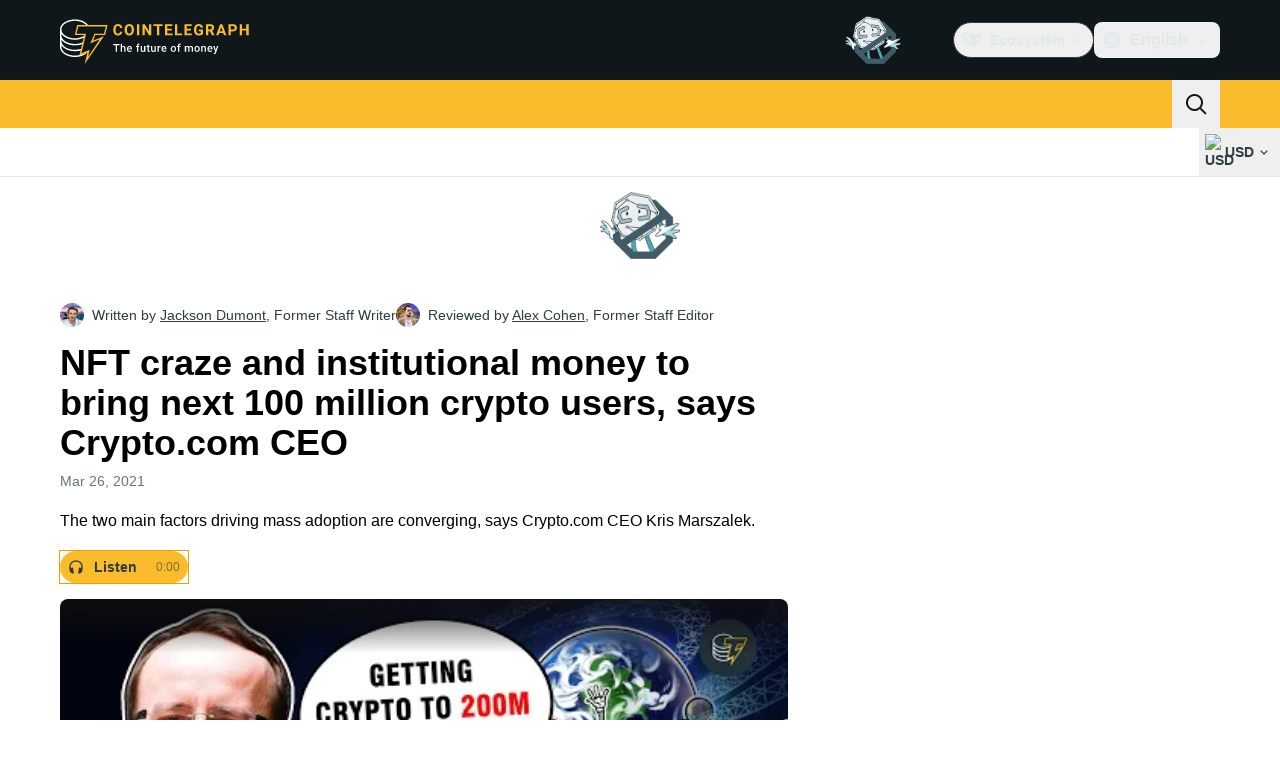

--- FILE ---
content_type: text/html;charset=utf-8
request_url: https://cointelegraph.com/news/nft-craze-and-institutional-money-to-bring-next-100-million-crypto-users-says-crypto-com-ceo
body_size: 26129
content:
<!DOCTYPE html><html  dir="ltr" lang="en" data-ct-theme="light"><head><meta charset="utf-8">
<meta name="viewport" content="width=device-width, initial-scale=1">
<title>NFT craze and institutional money to bring next 100 million crypto users, says Crypto.com CEO</title>
<link href="https://pagead2.googlesyndication.com" rel="preconnect" crossorigin="anonymous" referrerpolicy="no-referrer" fetchpriority="low">
<link rel="stylesheet" href="/_duck/ducklings/entry.CEvc9dpJ.css" crossorigin>
<link rel="stylesheet" href="/_duck/ducklings/Sidebar.C7NVF1jm.css" crossorigin>
<link rel="stylesheet" href="/_duck/ducklings/AdSlot.E7O2rCko.css" crossorigin>
<link rel="stylesheet" href="/_duck/ducklings/AdblockFallback.CGzA8xw8.css" crossorigin>
<link rel="stylesheet" href="/_duck/ducklings/PostSeoMeta.CICj8nMe.css" crossorigin>
<link rel="stylesheet" href="/_duck/ducklings/Footer.CG4v6UFX.css" crossorigin>
<link rel="stylesheet" href="/_duck/ducklings/CtInput.CwuiWIgu.css" crossorigin>
<link rel="stylesheet" href="/_duck/ducklings/TopBar.BiIC1rWT.css" crossorigin>
<link rel="stylesheet" href="/_duck/ducklings/TickerBar.CyCrrx4w.css" crossorigin>
<link rel="stylesheet" href="/_duck/ducklings/MobileTopBar.DrauSeiq.css" crossorigin>
<link rel="modulepreload" as="script" crossorigin href="/_duck/ducklings/DRfN-DCX.js">
<link rel="preload" as="font" crossorigin href="/fonts/mint-grotesk copy/Mint-Grotesk-Thin-V131.woff2">
<link rel="preload" as="font" crossorigin href="/_duck/fonts/latin-wght-normal-4NzrPCljtx.woff2">
<link rel="modulepreload" as="script" crossorigin href="/_duck/ducklings/Dy0zYws-.js">
<link rel="modulepreload" as="script" crossorigin href="/_duck/ducklings/DZrl8afN.js">
<link rel="modulepreload" as="script" crossorigin href="/_duck/ducklings/BrtadKXK.js">
<link rel="modulepreload" as="script" crossorigin href="/_duck/ducklings/uOrBnmfg.js">
<link rel="modulepreload" as="script" crossorigin href="/_duck/ducklings/CEO1n4wj.js">
<link rel="modulepreload" as="script" crossorigin href="/_duck/ducklings/DaB5aRK0.js">
<link rel="modulepreload" as="script" crossorigin href="/_duck/ducklings/4SND5Kg7.js">
<link rel="modulepreload" as="script" crossorigin href="/_duck/ducklings/7YN---um.js">
<link rel="modulepreload" as="script" crossorigin href="/_duck/ducklings/DPcfgYBL.js">
<link rel="modulepreload" as="script" crossorigin href="/_duck/ducklings/DVdcqAv7.js">
<link rel="modulepreload" as="script" crossorigin href="/_duck/ducklings/CW07HtrX.js">
<link rel="modulepreload" as="script" crossorigin href="/_duck/ducklings/MmU74qOu.js">
<link rel="modulepreload" as="script" crossorigin href="/_duck/ducklings/CVSjJ4SG.js">
<link rel="modulepreload" as="script" crossorigin href="/_duck/ducklings/C_BnEhXj.js">
<link rel="modulepreload" as="script" crossorigin href="/_duck/ducklings/l8FaUH08.js">
<link rel="modulepreload" as="script" crossorigin href="/_duck/ducklings/-FlxIeCY.js">
<link rel="modulepreload" as="script" crossorigin href="/_duck/ducklings/DlqQf3Jm.js">
<link rel="modulepreload" as="script" crossorigin href="/_duck/ducklings/BRCZ2BUs.js">
<link rel="modulepreload" as="script" crossorigin href="/_duck/ducklings/CY7D4shP.js">
<link rel="modulepreload" as="script" crossorigin href="/_duck/ducklings/BrPrjs86.js">
<link rel="modulepreload" as="script" crossorigin href="/_duck/ducklings/D8IGyk0E.js">
<link rel="modulepreload" as="script" crossorigin href="/_duck/ducklings/DC8ilFbG.js">
<link rel="modulepreload" as="script" crossorigin href="/_duck/ducklings/deWHH97i.js">
<link rel="modulepreload" as="script" crossorigin href="/_duck/ducklings/DCxhPskr.js">
<link rel="modulepreload" as="script" crossorigin href="/_duck/ducklings/DXRfqPZL.js">
<link rel="modulepreload" as="script" crossorigin href="/_duck/ducklings/D7958EQa.js">
<link rel="modulepreload" as="script" crossorigin href="/_duck/ducklings/D2VjzghF.js">
<link rel="modulepreload" as="script" crossorigin href="/_duck/ducklings/CniLxk-6.js">
<link rel="modulepreload" as="script" crossorigin href="/_duck/ducklings/B7XDuXhZ.js">
<link rel="modulepreload" as="script" crossorigin href="/_duck/ducklings/q7u_mgHv.js">
<link rel="modulepreload" as="script" crossorigin href="/_duck/ducklings/DEQ2GyA9.js">
<link rel="modulepreload" as="script" crossorigin href="/_duck/ducklings/CCbRGL8B.js">
<link rel="modulepreload" as="script" crossorigin href="/_duck/ducklings/B1rSR0KX.js">
<link rel="modulepreload" as="script" crossorigin href="/_duck/ducklings/COwNL6G6.js">
<link rel="modulepreload" as="script" crossorigin href="/_duck/ducklings/Xgf-fZu_.js">
<link rel="modulepreload" as="script" crossorigin href="/_duck/ducklings/Dv4BA4wB.js">
<link rel="modulepreload" as="script" crossorigin href="/_duck/ducklings/CGyUwu9a.js">
<link rel="modulepreload" as="script" crossorigin href="/_duck/ducklings/Bhe5NwXO.js">
<link rel="modulepreload" as="script" crossorigin href="/_duck/ducklings/QBj903uk.js">
<link rel="modulepreload" as="script" crossorigin href="/_duck/ducklings/BTjT4kE7.js">
<link rel="modulepreload" as="script" crossorigin href="/_duck/ducklings/2lfgpzlU.js">
<link rel="modulepreload" as="script" crossorigin href="/_duck/ducklings/BXAdHIJq.js">
<link rel="modulepreload" as="script" crossorigin href="/_duck/ducklings/CKnrYIUc.js">
<link rel="modulepreload" as="script" crossorigin href="/_duck/ducklings/DrJEWJX3.js">
<link rel="modulepreload" as="script" crossorigin href="/_duck/ducklings/BLmt8AJl.js">
<link rel="modulepreload" as="script" crossorigin href="/_duck/ducklings/CD0OqEAM.js">
<link rel="modulepreload" as="script" crossorigin href="/_duck/ducklings/DQPRrS47.js">
<link rel="modulepreload" as="script" crossorigin href="/_duck/ducklings/JKRUqo2g.js">
<link rel="modulepreload" as="script" crossorigin href="/_duck/ducklings/BAh1Wmut.js">
<link rel="modulepreload" as="script" crossorigin href="/_duck/ducklings/Va6Uvpcp.js">
<link rel="modulepreload" as="script" crossorigin href="/_duck/ducklings/aLsznrs9.js">
<link rel="modulepreload" as="script" crossorigin href="/_duck/ducklings/nSl3aHIz.js">
<link rel="modulepreload" as="script" crossorigin href="/_duck/ducklings/BeW1TgL3.js">
<link rel="modulepreload" as="script" crossorigin href="/_duck/ducklings/CG0rMyDt.js">
<link rel="modulepreload" as="script" crossorigin href="/_duck/ducklings/DQtBX9pc.js">
<link rel="modulepreload" as="script" crossorigin href="/_duck/ducklings/D_xFLnVS.js">
<link rel="modulepreload" as="script" crossorigin href="/_duck/ducklings/DETnzcNe.js">
<link rel="modulepreload" as="script" crossorigin href="/_duck/ducklings/BrDurvlm.js">
<link rel="modulepreload" as="script" crossorigin href="/_duck/ducklings/FGgAWzWL.js">
<link rel="modulepreload" as="script" crossorigin href="/_duck/ducklings/BCQYZ8En.js">
<link rel="modulepreload" as="script" crossorigin href="/_duck/ducklings/CzB2C_Yo.js">
<link rel="modulepreload" as="script" crossorigin href="/_duck/ducklings/BhHMhkyH.js">
<link rel="modulepreload" as="script" crossorigin href="/_duck/ducklings/QbrPnTn2.js">
<link rel="modulepreload" as="script" crossorigin href="/_duck/ducklings/3mRfCt4i.js">
<link rel="modulepreload" as="script" crossorigin href="/_duck/ducklings/D6wwfM0h.js">
<link rel="modulepreload" as="script" crossorigin href="/_duck/ducklings/CArRGTxj.js">
<link rel="modulepreload" as="script" crossorigin href="/_duck/ducklings/3u69rYpm.js">
<link rel="modulepreload" as="script" crossorigin href="/_duck/ducklings/BP2-szhB.js">
<link rel="modulepreload" as="script" crossorigin href="/_duck/ducklings/DDFbN75d.js">
<link rel="modulepreload" as="script" crossorigin href="/_duck/ducklings/DvdVfe8A.js">
<link rel="modulepreload" as="script" crossorigin href="/_duck/ducklings/C4m948bx.js">
<link rel="modulepreload" as="script" crossorigin href="/_duck/ducklings/CPgmIdgR.js">
<link rel="modulepreload" as="script" crossorigin href="/_duck/ducklings/CDLOf83G.js">
<link rel="modulepreload" as="script" crossorigin href="/_duck/ducklings/Dt5nOVvg.js">
<link rel="modulepreload" as="script" crossorigin href="/_duck/ducklings/B4FBk5dq.js">
<link rel="modulepreload" as="script" crossorigin href="/_duck/ducklings/DWYrMOaY.js">
<link rel="modulepreload" as="script" crossorigin href="/_duck/ducklings/D8mREpod.js">
<link rel="modulepreload" as="script" crossorigin href="/_duck/ducklings/C15Q5Lge.js">
<link rel="modulepreload" as="script" crossorigin href="/_duck/ducklings/DdW-Nzxj.js">
<link rel="modulepreload" as="script" crossorigin href="/_duck/ducklings/CG9qPPxk.js">
<link rel="modulepreload" as="script" crossorigin href="/_duck/ducklings/CG2DBj1V.js">
<link rel="modulepreload" as="script" crossorigin href="/_duck/ducklings/B7xLDBVV.js">
<link rel="modulepreload" as="script" crossorigin href="/_duck/ducklings/C2lnIbYX.js">
<link rel="modulepreload" as="script" crossorigin href="/_duck/ducklings/QTAU4Jxp.js">
<link rel="modulepreload" as="script" crossorigin href="/_duck/ducklings/7IUoI1pv.js">
<link rel="modulepreload" as="script" crossorigin href="/_duck/ducklings/BXtq4Exq.js">
<link rel="modulepreload" as="script" crossorigin href="/_duck/ducklings/B71oUT77.js">
<link rel="modulepreload" as="script" crossorigin href="/_duck/ducklings/B0xhF-78.js">
<link rel="modulepreload" as="script" crossorigin href="/_duck/ducklings/CB-bGRoU.js">
<link rel="modulepreload" as="script" crossorigin href="/_duck/ducklings/DLVX1ky0.js">
<link rel="modulepreload" as="script" crossorigin href="/_duck/ducklings/D_EslVVd.js">
<link rel="modulepreload" as="script" crossorigin href="/_duck/ducklings/BBWDrUkW.js">
<link rel="modulepreload" as="script" crossorigin href="/_duck/ducklings/BW0OvK8x.js">
<link rel="modulepreload" as="script" crossorigin href="/_duck/ducklings/DHeA-ic0.js">
<link rel="modulepreload" as="script" crossorigin href="/_duck/ducklings/mJ5WPMbQ.js">
<link rel="modulepreload" as="script" crossorigin href="/_duck/ducklings/DcNf_45C.js">
<link rel="modulepreload" as="script" crossorigin href="/_duck/ducklings/CWZRJPl2.js">
<link rel="modulepreload" as="script" crossorigin href="/_duck/ducklings/FrE-lGbY.js">
<link rel="modulepreload" as="script" crossorigin href="/_duck/ducklings/CFBbJ1BH.js">
<link rel="modulepreload" as="script" crossorigin href="/_duck/ducklings/BLFjgVeJ.js">
<link rel="modulepreload" as="script" crossorigin href="/_duck/ducklings/BROute-w.js">
<link rel="modulepreload" as="script" crossorigin href="/_duck/ducklings/c9JL6_2_.js">
<link rel="modulepreload" as="script" crossorigin href="/_duck/ducklings/Bo7K1Aoz.js">
<link rel="modulepreload" as="script" crossorigin href="/_duck/ducklings/pPeqNigI.js">
<link rel="modulepreload" as="script" crossorigin href="/_duck/ducklings/xRPo0UEf.js">
<link rel="modulepreload" as="script" crossorigin href="/_duck/ducklings/BDZMNsxn.js">
<link rel="modulepreload" as="script" crossorigin href="/_duck/ducklings/Dx97CPsB.js">
<link rel="modulepreload" as="script" crossorigin href="/_duck/ducklings/J9OQ0r52.js">
<link rel="modulepreload" as="script" crossorigin href="/_duck/ducklings/BlYbluXi.js">
<link rel="preload" as="fetch" fetchpriority="low" crossorigin="anonymous" href="/_duck/ducklings/builds/meta/16e7e522-8f70-4912-b91c-1a204c9e6313.json">
<link rel="prefetch" as="script" crossorigin href="/_duck/ducklings/BOqfA6wZ.js">
<link rel="prefetch" as="script" crossorigin href="/_duck/ducklings/Du85uCgQ.js">
<link rel="prefetch" as="script" crossorigin href="/_duck/ducklings/CjNqVIEU.js">
<link rel="prefetch" as="style" crossorigin href="/_duck/ducklings/Toaster.quSoDDrE.css">
<link rel="prefetch" as="script" crossorigin href="/_duck/ducklings/BrLuAeJZ.js">
<link rel="prefetch" as="script" crossorigin href="/_duck/ducklings/CvhDVDsh.js">
<link rel="prefetch" as="script" crossorigin href="/_duck/ducklings/CpIZwWiD.js">
<link rel="prefetch" as="script" crossorigin href="/_duck/ducklings/DN-x6v4l.js">
<link rel="prefetch" as="style" crossorigin href="/_duck/ducklings/index.RzMI8_0o.css">
<link rel="prefetch" as="script" crossorigin href="/_duck/ducklings/HPDP95mZ.js">
<link rel="prefetch" as="script" crossorigin href="/_duck/ducklings/ClIPhUov.js">
<link rel="prefetch" as="script" crossorigin href="/_duck/ducklings/DJIV-qBd.js">
<link rel="prefetch" as="style" crossorigin href="/_duck/ducklings/BottomStack.BfRm2Ihm.css">
<link rel="prefetch" as="script" crossorigin href="/_duck/ducklings/DS6q1jQg.js">
<link rel="prefetch" as="script" crossorigin href="/_duck/ducklings/DRCnvgpT.js">
<link rel="prefetch" as="script" crossorigin href="/_duck/ducklings/DoarL4lF.js">
<link rel="prefetch" as="script" crossorigin href="/_duck/ducklings/IxYmyxF4.js">
<link rel="prefetch" as="script" crossorigin href="/_duck/ducklings/D8eoRlnr.js">
<link rel="prefetch" as="script" crossorigin href="/_duck/ducklings/Bivj8fPh.js">
<link rel="prefetch" as="script" crossorigin href="/_duck/ducklings/B0RRgfoq.js">
<link rel="prefetch" as="script" crossorigin href="/_duck/ducklings/D817fsZk.js">
<link rel="prefetch" as="script" crossorigin href="/_duck/ducklings/DhaMerwt.js">
<link rel="prefetch" as="script" crossorigin href="/_duck/ducklings/BbE0Blrk.js">
<link rel="prefetch" as="script" crossorigin href="/_duck/ducklings/BAeylGIB.js">
<link rel="prefetch" as="script" crossorigin href="/_duck/ducklings/CNhbgeg0.js">
<link rel="prefetch" as="script" crossorigin href="/_duck/ducklings/U3x2lPxt.js">
<link rel="prefetch" as="script" crossorigin href="/_duck/ducklings/CbQz-8VG.js">
<link rel="prefetch" as="script" crossorigin href="/_duck/ducklings/UcThtSDO.js">
<link rel="prefetch" as="script" crossorigin href="/_duck/ducklings/YuwYAwui.js">
<link rel="prefetch" as="style" crossorigin href="/_duck/ducklings/AdTextBanner.iHGdZCUv.css">
<link rel="prefetch" as="script" crossorigin href="/_duck/ducklings/BbATDmgR.js">
<link rel="prefetch" as="style" crossorigin href="/_duck/ducklings/index.D-gDOaUl.css">
<link rel="prefetch" as="script" crossorigin href="/_duck/ducklings/D_gXoQaL.js">
<link rel="prefetch" as="script" crossorigin href="/_duck/ducklings/BCwoS01w.js">
<link rel="prefetch" as="style" crossorigin href="/_duck/ducklings/index.DZ8iWNwc.css">
<link rel="prefetch" as="script" crossorigin href="/_duck/ducklings/DNjAoU7r.js">
<link rel="prefetch" as="style" crossorigin href="/_duck/ducklings/AdPromoButtonStack.kXBLT4qL.css">
<link rel="prefetch" as="script" crossorigin href="/_duck/ducklings/DwO0ZGhq.js">
<link rel="prefetch" as="script" crossorigin href="/_duck/ducklings/B2waiKzE.js">
<link rel="prefetch" as="script" crossorigin href="/_duck/ducklings/CoJPLJBq.js">
<link rel="prefetch" as="script" crossorigin href="/_duck/ducklings/BTiNEwR-.js">
<link rel="prefetch" as="style" crossorigin href="/_duck/ducklings/AdStoryWidget.D2os0aTP.css">
<link rel="prefetch" as="script" crossorigin href="/_duck/ducklings/Cxykyg3f.js">
<link rel="prefetch" as="style" crossorigin href="/_duck/ducklings/AdParallax.BJKd570x.css">
<link rel="prefetch" as="script" crossorigin href="/_duck/ducklings/DoEhCULT.js">
<link rel="prefetch" as="script" crossorigin href="/_duck/ducklings/3w9G2jtr.js">
<link rel="prefetch" as="script" crossorigin href="/_duck/ducklings/CHnyZTp3.js">
<link rel="prefetch" as="style" crossorigin href="/_duck/ducklings/AdWideParallax.CZ9moqjx.css">
<link rel="prefetch" as="script" crossorigin href="/_duck/ducklings/BjcD_9Fr.js">
<link rel="prefetch" as="script" crossorigin href="/_duck/ducklings/dmY6zFZh.js">
<link rel="prefetch" as="style" crossorigin href="/_duck/ducklings/NewsletterSubscriptionFormEmbed.kmo_mFsR.css">
<link rel="prefetch" as="script" crossorigin href="/_duck/ducklings/Dum7e76N.js">
<link rel="prefetch" as="style" crossorigin href="/_duck/ducklings/InlineRateLiveDataEmbed.BfUgLVTL.css">
<link rel="prefetch" as="script" crossorigin href="/_duck/ducklings/nZ5F6eUb.js">
<link rel="prefetch" as="script" crossorigin href="/_duck/ducklings/D4wF1sN9.js">
<link rel="prefetch" as="script" crossorigin href="/_duck/ducklings/DaKFwoVy.js">
<link rel="prefetch" as="script" crossorigin href="/_duck/ducklings/B4geRKhv.js">
<link rel="prefetch" as="script" crossorigin href="/_duck/ducklings/DxxiTLL9.js">
<link rel="prefetch" as="style" crossorigin href="/_duck/ducklings/InstagramEmbed.DrW_3Kre.css">
<link rel="prefetch" as="script" crossorigin href="/_duck/ducklings/COQMYkeA.js">
<link rel="prefetch" as="style" crossorigin href="/_duck/ducklings/CerosEmbed.CZk__VAr.css">
<link rel="prefetch" as="script" crossorigin href="/_duck/ducklings/CdOtwFjf.js">
<link rel="prefetch" as="script" crossorigin href="/_duck/ducklings/CJircGfT.js">
<link rel="prefetch" as="script" crossorigin href="/_duck/ducklings/Bb9N8RwI.js">
<link rel="prefetch" as="script" crossorigin href="/_duck/ducklings/BEaJGAn6.js">
<meta name="apple-mobile-web-app-title" content="Cointelegraph">
<meta name="application-name" content="Cointelegraph">
<meta name="msapplication-TileColor" content="#1a1b1d">
<meta name="msapplication-config" content="/browserconfig.xml">
<meta name="msapplication-TileImage" content="/_duck/img/favicons/mstitle-144x144.png">
<meta name="theme-color" content="#1a1b1d">
<meta name="telegram:channel" content="@cointelegraph">
<link rel="apple-touch-icon" sizes="180x180" href="/_duck/img/favicons/apple-touch-icon.png">
<link rel="icon" type="image/png" sizes="16x16" href="/_duck/img/favicons/favicon-16x16.png">
<link rel="icon" type="image/png" sizes="32x32" href="/_duck/img/favicons/favicon-32x32.png">
<link rel="manifest" href="/site.webmanifest">
<link rel="mask-icon" href="/_duck/img/favicons/safari-pinned-tab.svg" color="#1a1b1d">
<link rel="shortcut icon" href="/favicon.ico">
<meta name="description" content="The two main factors driving mass adoption are converging, says Crypto.com CEO Kris Marszalek.">
<meta property="og:title" content="NFT craze and institutional money to bring next 100 million crypto users, says Crypto.com CEO">
<meta property="og:description" content="The two main factors driving mass adoption are converging, says Crypto.com CEO Kris Marszalek.">
<meta property="og:site_name" content="Cointelegraph">
<meta property="og:url" content="https://cointelegraph.com/news/nft-craze-and-institutional-money-to-bring-next-100-million-crypto-users-says-crypto-com-ceo">
<meta property="og:locale" content="en">
<meta property="og:image" content="https://images.cointelegraph.com/cdn-cgi/image/f=auto,onerror=redirect,w=1200/https://s3.cointelegraph.com/uploads/2021-03/507973f1-8a44-4ca9-b344-4406d5136e37.jpg">
<meta property="og:type" content="article">
<meta name="twitter:title" content="NFT craze and institutional money to bring next 100 million crypto users, says Crypto.com CEO">
<meta name="twitter:description" content="The two main factors driving mass adoption are converging, says Crypto.com CEO Kris Marszalek.">
<meta name="twitter:image" content="https://images.cointelegraph.com/cdn-cgi/image/f=auto,onerror=redirect,w=1200/https://s3.cointelegraph.com/uploads/2021-03/507973f1-8a44-4ca9-b344-4406d5136e37.jpg">
<meta name="twitter:card" content="summary_large_image">
<link rel="alternate" href="https://cointelegraph.com/news/nft-craze-and-institutional-money-to-bring-next-100-million-crypto-users-says-crypto-com-ceo" hreflang="en">
<link rel="alternate" href="https://it.cointelegraph.com/news/nft-craze-and-institutional-money-to-bring-next-100-million-crypto-users-says-crypto-com-ceo" hreflang="it">
<link rel="alternate" href="https://br.cointelegraph.com/news/nft-craze-and-institutional-money-to-bring-next-100-million-crypto-users-says-crypto-com-ceo" hreflang="pt-BR">
<link rel="canonical" href="https://cointelegraph.com/news/nft-craze-and-institutional-money-to-bring-next-100-million-crypto-users-says-crypto-com-ceo">
<link rel="alternate" type="application/rss+xml" title="Cointelegraph RSS Feed" href="https://cointelegraph.com/rss" hreflang="en">
<meta name="robots" content="max-image-preview:large">
<meta name="twitter:site" content="@cointelegraph">
<meta name="twitter:creator" content="@cointelegraph">
<script type="module" src="/_duck/ducklings/DRfN-DCX.js" crossorigin></script><meta name="sentry-trace" content="256967b4307ad88700d4302b848e4f68-a9d76dee56e9843c-0"/>
<meta name="baggage" content="sentry-environment=production,sentry-release=release-139,sentry-public_key=898e8ab99e9fa726a01051fba6c430b0,sentry-trace_id=256967b4307ad88700d4302b848e4f68,sentry-sampled=false,sentry-sample_rand=0.1737726517719701,sentry-sample_rate=0.1"/></head><body><div id="__duck"><!--[--><!----><!--[--><!--[--><span></span><!--[--><div class="sticky top-0 z-30"><!--[--><div data-ct-theme="dark" data-testid="top-bar" class="duraction-300 relative bg-ct-ds-bg-1 transition-all ease-in-out"><div class="py-4 container flex items-center justify-between"><div class="absolute bottom-0 left-0 right-0 top-0 overflow-hidden"><div class="container h-full"><div></div></div></div><a href="/" class="inline-flex cursor-pointer items-center focus:outline-none z-[2] transition-all duration-300 ease-in-out h-12 w-48" data-testid="logo" data-gtm-locator="clickon_logo" title="Cointelegraph"><img class="h-8 w-32 object-contain object-center tablet:h-10 tablet:w-40 desktop:h-12 desktop:w-48" alt="Cointelegraph" src="/_duck/img/site-logo/en.svg" decoding="async" fetchpriority="high" loading="eager"></a><div class="z-[2] flex items-center gap-x-5"><div class="_ad-slot_xzt52_1 me-4 h-12 w-32 self-center" style="--aspect-ratio:null;" data-testid="desktop-banner"><!--[--><img class="_image_51qro_1" src="https://images.cointelegraph.com/images/373_aHR0cHM6Ly9zMy5jb2ludGVsZWdyYXBoLmNvbS9zdG9yYWdlL3VwbG9hZHMvdmlldy9hNGFkNDk1ZmMwNGJkOTdmNzE2NDlhNDhkNjAwM2QwMC5wbmc=.png"><!--]--></div><!--[--><div class="relative" data-testid="product-dropdown" data-headlessui-state><button type="button" class="inline-flex justify-center items-center font-semibold transition focus:outline-none cursor-pointer aria-disabled:cursor-default p-1.5 text-sm aria-disabled:ct-ds-fg-weak text-ct-ds-fg-default ui-not-selected:hover:bg-ct-ds-bg-3 focus-visible:bg-ct-ds-bg-3 aria-checked:bg-ct-ds-bg-3 flex h-9 items-center rounded-full border border-ct-ds-border-default p-2" data-testid="product-dropdown-select-button" data-gtm-locator="head_ecosystem_clickon" id="headlessui-listbox-button-v-1-0-0" aria-haspopup="listbox" aria-expanded="false" data-headlessui-state><!--[--><span data-allow-missmatch aria-hidden="true" class="inline-flex h-[1em] w-[1em] bg-current _ct-svg-mask_4i9v8_1" style="--url:url(&quot;/_duck/img/icons/ct-logo.svg&quot;);--size:1.25rem;" data-allow-mismatch role="img">   </span><span class="ps-2">Ecosystem</span><span data-allow-missmatch aria-hidden="true" class="inline-flex h-[1em] w-[1em] bg-current _ct-svg-mask_4i9v8_1 ui-open:rotate-180" style="--url:url(&quot;/_duck/img/icons/arrow-chevron-down.svg&quot;);--size:1.25rem;" data-allow-mismatch role="img">   </span><!--]--></button><!----></div><!--]--><div class="inline-flex items-center"><!--[--><a class="inline-flex items-center gap-1 px-0.5 py-1.5 text-sm text-ct-ds-fg-default hover:text-ct-ds-fg-stronger focus:outline-none ui-open:bg-ct-ds-bg-1 ui-open:text-ct-ds-accent-primary-default" rel="nofollow" href="https://twitter.com/cointelegraph" target="_blank" data-testid="social-x"><span class="h-5 w-5 text-xl empty:hidden"><!--[--><span data-allow-missmatch aria-hidden="true" class="inline-flex h-[1em] w-[1em] bg-current _ct-svg-mask_4i9v8_1" style="--url:url(&quot;/_duck/img/icons/logo-x.svg&quot;);--size:1.25rem;" data-allow-mismatch role="img">   </span><!--]--></span><!----></a><a class="inline-flex items-center gap-1 px-0.5 py-1.5 text-sm text-ct-ds-fg-default hover:text-ct-ds-fg-stronger focus:outline-none ui-open:bg-ct-ds-bg-1 ui-open:text-ct-ds-accent-primary-default" rel="nofollow" href="https://telegram.me/cointelegraph" target="_blank" data-testid="social-telegram"><span class="h-5 w-5 text-xl empty:hidden"><!--[--><span data-allow-missmatch aria-hidden="true" class="inline-flex h-[1em] w-[1em] bg-current _ct-svg-mask_4i9v8_1" style="--url:url(&quot;/_duck/img/icons/logo-telegram.svg&quot;);--size:1.25rem;" data-allow-mismatch role="img">   </span><!--]--></span><!----></a><a class="inline-flex items-center gap-1 px-0.5 py-1.5 text-sm text-ct-ds-fg-default hover:text-ct-ds-fg-stronger focus:outline-none ui-open:bg-ct-ds-bg-1 ui-open:text-ct-ds-accent-primary-default" rel="nofollow" href="https://www.facebook.com/cointelegraph" target="_blank" data-testid="social-facebook"><span class="h-5 w-5 text-xl empty:hidden"><!--[--><span data-allow-missmatch aria-hidden="true" class="inline-flex h-[1em] w-[1em] bg-current _ct-svg-mask_4i9v8_1" style="--url:url(&quot;/_duck/img/icons/logo-facebook.svg&quot;);--size:1.25rem;" data-allow-mismatch role="img">   </span><!--]--></span><!----></a><a class="inline-flex items-center gap-1 px-0.5 py-1.5 text-sm text-ct-ds-fg-default hover:text-ct-ds-fg-stronger focus:outline-none ui-open:bg-ct-ds-bg-1 ui-open:text-ct-ds-accent-primary-default" rel="nofollow" href="https://www.youtube.com/channel/UCRqBu-grVX1p97WaX4d-OuQ" target="_blank" data-testid="social-youtube"><span class="h-5 w-5 text-xl empty:hidden"><!--[--><span data-allow-missmatch aria-hidden="true" class="inline-flex h-[1em] w-[1em] bg-current _ct-svg-mask_4i9v8_1" style="--url:url(&quot;/_duck/img/icons/logo-youtube.svg&quot;);--size:1.25rem;" data-allow-mismatch role="img">   </span><!--]--></span><!----></a><!--]--></div><!--[--><div class="relative"><button class="flex h-9 cursor-pointer items-center rounded-lg p-2 text-ct-ds-fg-default hover:bg-ct-ds-bg-3 hover:text-ct-ds-fg-strong" data-testid="language-select-button" id="headlessui-listbox-button-v-1-0-2" aria-haspopup="listbox" aria-expanded="false" data-headlessui-state><span data-allow-missmatch aria-hidden="true" class="inline-flex h-[1em] w-[1em] bg-current _ct-svg-mask_4i9v8_1" style="--url:url(&quot;/_duck/img/icons/obj-world.svg&quot;);--size:1.25rem;" data-allow-mismatch role="img">   </span><span class="me-1 ms-2 font-semibold">English</span><span data-allow-missmatch aria-hidden="true" class="inline-flex h-[1em] w-[1em] bg-current _ct-svg-mask_4i9v8_1 ui-open:rotate-180" style="--url:url(&quot;/_duck/img/icons/arrow-chevron-down.svg&quot;);--size:1.25rem;" data-allow-mismatch role="img">   </span></button><!----></div><!--]--><!----></div></div></div><header class="before:ct-ds-bg-1 flex bg-ct-ds-accent-primary-default"><nav class="container flex items-center justify-between desktop:ps-10"><div class="flex items-center" data-testid="menu-items"><!--[--><div class="relative" data-headlessui-state data-gtm-locator="main_menu_head_1"><button id="headlessui-menu-button-v-1-0-5-0" type="button" aria-haspopup="menu" aria-expanded="false" data-headlessui-state class="cursor-default text-base text-ct-ds-fg-strong font-medium text-ct-ds-fg-strong hover:bg-ct-ds-accent-primary-muted focus:bg-ct-ds-accent-primary-muted ui-open:bg-ct-ds-accent-primary-muted px-5 py-3 text-base tracking-tight" data-gtm-locator="main_menu_head_0" data-testid="menu-item">News</button><!----></div><div class="relative" data-headlessui-state data-gtm-locator="main_menu_head_2"><button id="headlessui-menu-button-v-1-0-5-2" type="button" aria-haspopup="menu" aria-expanded="false" data-headlessui-state class="cursor-default text-base text-ct-ds-fg-strong font-medium text-ct-ds-fg-strong hover:bg-ct-ds-accent-primary-muted focus:bg-ct-ds-accent-primary-muted ui-open:bg-ct-ds-accent-primary-muted px-5 py-3 text-base tracking-tight" data-gtm-locator="main_menu_head_1" data-testid="menu-item">Indices</button><!----></div><div class="relative" data-headlessui-state data-gtm-locator="main_menu_head_3"><button id="headlessui-menu-button-v-1-0-5-4" type="button" aria-haspopup="menu" aria-expanded="false" data-headlessui-state class="cursor-default text-base text-ct-ds-fg-strong font-medium text-ct-ds-fg-strong hover:bg-ct-ds-accent-primary-muted focus:bg-ct-ds-accent-primary-muted ui-open:bg-ct-ds-accent-primary-muted px-5 py-3 text-base tracking-tight" data-gtm-locator="main_menu_head_2" data-testid="menu-item">In Depth</button><!----></div><div class="relative" data-headlessui-state data-gtm-locator="main_menu_head_4"><button id="headlessui-menu-button-v-1-0-5-6" type="button" aria-haspopup="menu" aria-expanded="false" data-headlessui-state class="cursor-default text-base text-ct-ds-fg-strong font-medium text-ct-ds-fg-strong hover:bg-ct-ds-accent-primary-muted focus:bg-ct-ds-accent-primary-muted ui-open:bg-ct-ds-accent-primary-muted px-5 py-3 text-base tracking-tight" data-gtm-locator="main_menu_head_3" data-testid="menu-item">Learn</button><!----></div><a class="font-medium text-ct-ds-fg-strong hover:bg-ct-ds-accent-primary-muted focus:bg-ct-ds-accent-primary-muted ui-open:bg-ct-ds-accent-primary-muted px-5 py-3 text-base tracking-tight" href="/podcasts" rel target="_self" data-gtm-locator="main_menu_head_5" data-testid="menu-item">Podcasts</a><div class="relative" data-headlessui-state data-gtm-locator="main_menu_head_6"><button id="headlessui-menu-button-v-1-0-5-8" type="button" aria-haspopup="menu" aria-expanded="false" data-headlessui-state class="cursor-default text-base text-ct-ds-fg-strong font-medium text-ct-ds-fg-strong hover:bg-ct-ds-accent-primary-muted focus:bg-ct-ds-accent-primary-muted ui-open:bg-ct-ds-accent-primary-muted px-5 py-3 text-base tracking-tight" data-gtm-locator="main_menu_head_5" data-testid="menu-item">About</button><!----></div><!--]--></div><!--[--><!--[--><div class="relative" data-headlessui-state><!--[--><button class="font-medium text-ct-ds-fg-strong hover:bg-ct-ds-accent-primary-muted focus:bg-ct-ds-accent-primary-muted ui-open:bg-ct-ds-accent-primary-muted p-3 text-sm tracking-tight" data-testid="desktop-search-popover" id="headlessui-popover-button-v-1-0-5-10" type="button" aria-expanded="false" data-headlessui-state><span data-allow-missmatch aria-hidden="true" class="inline-flex h-[1em] w-[1em] bg-current _ct-svg-mask_4i9v8_1 h-5" style="--url:url(&quot;/_duck/img/icons/app-search.svg&quot;);--size:1.5rem;" data-allow-mismatch role="img">   </span></button><!----><!--]--><!----></div><!--]--><div hidden style="position:fixed;top:1;left:1;width:1;height:0;padding:0;margin:-1;overflow:hidden;clip:rect(0, 0, 0, 0);white-space:nowrap;border-width:0;display:none;"></div><!--]--></nav></header><!--]--></div><div class="relative z-[1] -mb-px flex flex-nowrap border-b border-ct-ds-border-default bg-ct-ds-bg-sub" data-testid="infinite-tickers"><div class="flex select-none flex-nowrap overflow-hidden whitespace-nowrap rtl:flex-row-reverse" style="--6172e022:0;"><div class="_marquee-block_1a5fo_1"><!--[--><div class="flex"><!--[--><a href="/solana-price-index" class="inline-flex gap-1 px-2 py-1.5 hover:bg-ct-ds-bg-3" data-testid="rate-ticker"><span class="text-sm font-semibold text-ct-ds-fg-stronger" data-testid="rate-ticker-title">SOL</span><span class="text-sm" data-testid="rate-ticker-price">$127.45</span><span class="inline-flex items-center font-semibold tracking-tight gap-1 text-sm text-ct-ds-accent-green-default" data-testid="rate-ticker-price-change"><svg viewBox="0 0 16 16" fill="none" xmlns="http://www.w3.org/2000/svg" class="h-3 w-3 my-1 me-0.5"><path d="M7.03262 2.54545C7.46257 1.81818 8.53745 1.81818 8.96741 2.54545L14.7718 12.3636C15.2017 13.0909 14.6643 14 13.8044 14H2.19565C1.33575 14 0.798305 13.0909 1.22826 12.3636L7.03262 2.54545Z" fill="currentColor"></path><!----></svg> 2.77%</span></a><a href="/stellar-price-index" class="inline-flex gap-1 px-2 py-1.5 hover:bg-ct-ds-bg-3" data-testid="rate-ticker"><span class="text-sm font-semibold text-ct-ds-fg-stronger" data-testid="rate-ticker-title">XLM</span><span class="text-sm" data-testid="rate-ticker-price">$0.2109</span><span class="inline-flex items-center font-semibold tracking-tight gap-1 text-sm text-ct-ds-accent-green-default" data-testid="rate-ticker-price-change"><svg viewBox="0 0 16 16" fill="none" xmlns="http://www.w3.org/2000/svg" class="h-3 w-3 my-1 me-0.5"><path d="M7.03262 2.54545C7.46257 1.81818 8.53745 1.81818 8.96741 2.54545L14.7718 12.3636C15.2017 13.0909 14.6643 14 13.8044 14H2.19565C1.33575 14 0.798305 13.0909 1.22826 12.3636L7.03262 2.54545Z" fill="currentColor"></path><!----></svg> 2.41%</span></a><a href="/ethereum-price" class="inline-flex gap-1 px-2 py-1.5 hover:bg-ct-ds-bg-3" data-testid="rate-ticker"><span class="text-sm font-semibold text-ct-ds-fg-stronger" data-testid="rate-ticker-title">ETH</span><span class="text-sm" data-testid="rate-ticker-price">$3,025</span><span class="inline-flex items-center font-semibold tracking-tight gap-1 text-sm text-ct-ds-accent-green-default" data-testid="rate-ticker-price-change"><svg viewBox="0 0 16 16" fill="none" xmlns="http://www.w3.org/2000/svg" class="h-3 w-3 my-1 me-0.5"><path d="M7.03262 2.54545C7.46257 1.81818 8.53745 1.81818 8.96741 2.54545L14.7718 12.3636C15.2017 13.0909 14.6643 14 13.8044 14H2.19565C1.33575 14 0.798305 13.0909 1.22826 12.3636L7.03262 2.54545Z" fill="currentColor"></path><!----></svg> 3.64%</span></a><a href="/bitcoin-cash-price-index" class="inline-flex gap-1 px-2 py-1.5 hover:bg-ct-ds-bg-3" data-testid="rate-ticker"><span class="text-sm font-semibold text-ct-ds-fg-stronger" data-testid="rate-ticker-title">BCH</span><span class="text-sm" data-testid="rate-ticker-price">$595.04</span><span class="inline-flex items-center font-semibold tracking-tight gap-1 text-sm text-ct-ds-accent-green-default" data-testid="rate-ticker-price-change"><svg viewBox="0 0 16 16" fill="none" xmlns="http://www.w3.org/2000/svg" class="h-3 w-3 my-1 me-0.5"><path d="M7.03262 2.54545C7.46257 1.81818 8.53745 1.81818 8.96741 2.54545L14.7718 12.3636C15.2017 13.0909 14.6643 14 13.8044 14H2.19565C1.33575 14 0.798305 13.0909 1.22826 12.3636L7.03262 2.54545Z" fill="currentColor"></path><!----></svg> 0.93%</span></a><a href="/bitcoin-price" class="inline-flex gap-1 px-2 py-1.5 hover:bg-ct-ds-bg-3" data-testid="rate-ticker"><span class="text-sm font-semibold text-ct-ds-fg-stronger" data-testid="rate-ticker-title">BTC</span><span class="text-sm" data-testid="rate-ticker-price">$89,542</span><span class="inline-flex items-center font-semibold tracking-tight gap-1 text-sm text-ct-ds-accent-green-default" data-testid="rate-ticker-price-change"><svg viewBox="0 0 16 16" fill="none" xmlns="http://www.w3.org/2000/svg" class="h-3 w-3 my-1 me-0.5"><path d="M7.03262 2.54545C7.46257 1.81818 8.53745 1.81818 8.96741 2.54545L14.7718 12.3636C15.2017 13.0909 14.6643 14 13.8044 14H2.19565C1.33575 14 0.798305 13.0909 1.22826 12.3636L7.03262 2.54545Z" fill="currentColor"></path><!----></svg> 1.79%</span></a><a href="/xrp-price-index" class="inline-flex gap-1 px-2 py-1.5 hover:bg-ct-ds-bg-3" data-testid="rate-ticker"><span class="text-sm font-semibold text-ct-ds-fg-stronger" data-testid="rate-ticker-title">XRP</span><span class="text-sm" data-testid="rate-ticker-price">$1.92</span><span class="inline-flex items-center font-semibold tracking-tight gap-1 text-sm text-ct-ds-accent-green-default" data-testid="rate-ticker-price-change"><svg viewBox="0 0 16 16" fill="none" xmlns="http://www.w3.org/2000/svg" class="h-3 w-3 my-1 me-0.5"><path d="M7.03262 2.54545C7.46257 1.81818 8.53745 1.81818 8.96741 2.54545L14.7718 12.3636C15.2017 13.0909 14.6643 14 13.8044 14H2.19565C1.33575 14 0.798305 13.0909 1.22826 12.3636L7.03262 2.54545Z" fill="currentColor"></path><!----></svg> 2.01%</span></a><a href="/ada-price-index" class="inline-flex gap-1 px-2 py-1.5 hover:bg-ct-ds-bg-3" data-testid="rate-ticker"><span class="text-sm font-semibold text-ct-ds-fg-stronger" data-testid="rate-ticker-title">ADA</span><span class="text-sm" data-testid="rate-ticker-price">$0.3616</span><span class="inline-flex items-center font-semibold tracking-tight gap-1 text-sm text-ct-ds-accent-green-default" data-testid="rate-ticker-price-change"><svg viewBox="0 0 16 16" fill="none" xmlns="http://www.w3.org/2000/svg" class="h-3 w-3 my-1 me-0.5"><path d="M7.03262 2.54545C7.46257 1.81818 8.53745 1.81818 8.96741 2.54545L14.7718 12.3636C15.2017 13.0909 14.6643 14 13.8044 14H2.19565C1.33575 14 0.798305 13.0909 1.22826 12.3636L7.03262 2.54545Z" fill="currentColor"></path><!----></svg> 3.14%</span></a><a href="/zec-price-index" class="inline-flex gap-1 px-2 py-1.5 hover:bg-ct-ds-bg-3" data-testid="rate-ticker"><span class="text-sm font-semibold text-ct-ds-fg-stronger" data-testid="rate-ticker-title">ZEC</span><span class="text-sm" data-testid="rate-ticker-price">$394.53</span><span class="inline-flex items-center font-semibold tracking-tight gap-1 text-sm text-ct-ds-accent-green-default" data-testid="rate-ticker-price-change"><svg viewBox="0 0 16 16" fill="none" xmlns="http://www.w3.org/2000/svg" class="h-3 w-3 my-1 me-0.5"><path d="M7.03262 2.54545C7.46257 1.81818 8.53745 1.81818 8.96741 2.54545L14.7718 12.3636C15.2017 13.0909 14.6643 14 13.8044 14H2.19565C1.33575 14 0.798305 13.0909 1.22826 12.3636L7.03262 2.54545Z" fill="currentColor"></path><!----></svg> 3.77%</span></a><a href="/tron-price-index" class="inline-flex gap-1 px-2 py-1.5 hover:bg-ct-ds-bg-3" data-testid="rate-ticker"><span class="text-sm font-semibold text-ct-ds-fg-stronger" data-testid="rate-ticker-title">TRX</span><span class="text-sm" data-testid="rate-ticker-price">$0.2919</span><span class="inline-flex items-center font-semibold tracking-tight gap-1 text-sm text-ct-ds-accent-red-default" data-testid="rate-ticker-price-change"><svg viewBox="0 0 16 16" fill="none" xmlns="http://www.w3.org/2000/svg" class="h-3 w-3 my-1 me-0.5"><!----><path d="M8.96741 13.4545C8.53745 14.1818 7.46257 14.1818 7.03262 13.4545L1.22826 3.63636C0.798305 2.90909 1.33575 2 2.19565 2H13.8044C14.6643 2 15.2017 2.90909 14.7718 3.63636L8.96741 13.4545Z" fill="currentColor"></path></svg> 0.71%</span></a><a href="/doge-price-index" class="inline-flex gap-1 px-2 py-1.5 hover:bg-ct-ds-bg-3" data-testid="rate-ticker"><span class="text-sm font-semibold text-ct-ds-fg-stronger" data-testid="rate-ticker-title">DOGE</span><span class="text-sm" data-testid="rate-ticker-price">$0.1263</span><span class="inline-flex items-center font-semibold tracking-tight gap-1 text-sm text-ct-ds-accent-green-default" data-testid="rate-ticker-price-change"><svg viewBox="0 0 16 16" fill="none" xmlns="http://www.w3.org/2000/svg" class="h-3 w-3 my-1 me-0.5"><path d="M7.03262 2.54545C7.46257 1.81818 8.53745 1.81818 8.96741 2.54545L14.7718 12.3636C15.2017 13.0909 14.6643 14 13.8044 14H2.19565C1.33575 14 0.798305 13.0909 1.22826 12.3636L7.03262 2.54545Z" fill="currentColor"></path><!----></svg> 3.55%</span></a><a href="/xmr-price-index" class="inline-flex gap-1 px-2 py-1.5 hover:bg-ct-ds-bg-3" data-testid="rate-ticker"><span class="text-sm font-semibold text-ct-ds-fg-stronger" data-testid="rate-ticker-title">XMR</span><span class="text-sm" data-testid="rate-ticker-price">$480.93</span><span class="inline-flex items-center font-semibold tracking-tight gap-1 text-sm text-ct-ds-accent-green-default" data-testid="rate-ticker-price-change"><svg viewBox="0 0 16 16" fill="none" xmlns="http://www.w3.org/2000/svg" class="h-3 w-3 my-1 me-0.5"><path d="M7.03262 2.54545C7.46257 1.81818 8.53745 1.81818 8.96741 2.54545L14.7718 12.3636C15.2017 13.0909 14.6643 14 13.8044 14H2.19565C1.33575 14 0.798305 13.0909 1.22826 12.3636L7.03262 2.54545Z" fill="currentColor"></path><!----></svg> 0.57%</span></a><a href="/chainlink-price-index" class="inline-flex gap-1 px-2 py-1.5 hover:bg-ct-ds-bg-3" data-testid="rate-ticker"><span class="text-sm font-semibold text-ct-ds-fg-stronger" data-testid="rate-ticker-title">LINK</span><span class="text-sm" data-testid="rate-ticker-price">$11.95</span><span class="inline-flex items-center font-semibold tracking-tight gap-1 text-sm text-ct-ds-accent-green-default" data-testid="rate-ticker-price-change"><svg viewBox="0 0 16 16" fill="none" xmlns="http://www.w3.org/2000/svg" class="h-3 w-3 my-1 me-0.5"><path d="M7.03262 2.54545C7.46257 1.81818 8.53745 1.81818 8.96741 2.54545L14.7718 12.3636C15.2017 13.0909 14.6643 14 13.8044 14H2.19565C1.33575 14 0.798305 13.0909 1.22826 12.3636L7.03262 2.54545Z" fill="currentColor"></path><!----></svg> 0.47%</span></a><a href="/hyperliquid-price-index" class="inline-flex gap-1 px-2 py-1.5 hover:bg-ct-ds-bg-3" data-testid="rate-ticker"><span class="text-sm font-semibold text-ct-ds-fg-stronger" data-testid="rate-ticker-title">HYPE</span><span class="text-sm" data-testid="rate-ticker-price">$34.06</span><span class="inline-flex items-center font-semibold tracking-tight gap-1 text-sm text-ct-ds-accent-green-default" data-testid="rate-ticker-price-change"><svg viewBox="0 0 16 16" fill="none" xmlns="http://www.w3.org/2000/svg" class="h-3 w-3 my-1 me-0.5"><path d="M7.03262 2.54545C7.46257 1.81818 8.53745 1.81818 8.96741 2.54545L14.7718 12.3636C15.2017 13.0909 14.6643 14 13.8044 14H2.19565C1.33575 14 0.798305 13.0909 1.22826 12.3636L7.03262 2.54545Z" fill="currentColor"></path><!----></svg> 39.35%</span></a><a href="/binance-coin-price-index" class="inline-flex gap-1 px-2 py-1.5 hover:bg-ct-ds-bg-3" data-testid="rate-ticker"><span class="text-sm font-semibold text-ct-ds-fg-stronger" data-testid="rate-ticker-title">BNB</span><span class="text-sm" data-testid="rate-ticker-price">$904.04</span><span class="inline-flex items-center font-semibold tracking-tight gap-1 text-sm text-ct-ds-accent-green-default" data-testid="rate-ticker-price-change"><svg viewBox="0 0 16 16" fill="none" xmlns="http://www.w3.org/2000/svg" class="h-3 w-3 my-1 me-0.5"><path d="M7.03262 2.54545C7.46257 1.81818 8.53745 1.81818 8.96741 2.54545L14.7718 12.3636C15.2017 13.0909 14.6643 14 13.8044 14H2.19565C1.33575 14 0.798305 13.0909 1.22826 12.3636L7.03262 2.54545Z" fill="currentColor"></path><!----></svg> 2.73%</span></a><!--]--></div><!--]--></div><!--[--><!--]--></div><div class="h-8 flex-grow"></div><!--[--><div class="relative flex-shrink-0" data-headlessui-state><button type="button" class="inline-flex justify-center items-center font-semibold transition focus:outline-none cursor-pointer aria-disabled:cursor-default p-1.5 text-sm aria-disabled:ct-ds-fg-weak text-ct-ds-fg-default ui-not-selected:hover:bg-ct-ds-bg-3 focus-visible:bg-ct-ds-bg-3 aria-checked:bg-ct-ds-bg-3" data-testid="currency-dropdown-button" id="headlessui-listbox-button-v-1-0-6-0" aria-haspopup="listbox" aria-expanded="false" data-headlessui-state><!--[--><img data-testid="currency-dropdown-selected-img" decoding="async" loading="eager" alt="USD" src="https://ticker-api.cointelegraph.com/images/logo/USD.png?t=2026" width="16px" height="16px"><span class="ms-1" data-testid="currency-dropdown-selected">USD</span><span data-allow-missmatch aria-hidden="true" class="inline-flex h-[1em] w-[1em] bg-current _ct-svg-mask_4i9v8_1 ui-open:hidden" style="--url:url(&quot;/_duck/img/icons/arrow-chevron-down.svg&quot;);--size:1.25rem;" data-allow-mismatch role="img">   </span><span data-allow-missmatch aria-hidden="true" class="inline-flex h-[1em] w-[1em] bg-current _ct-svg-mask_4i9v8_1 hidden ui-open:inline-block" style="--url:url(&quot;/_duck/img/icons/arrow-chevron-up.svg&quot;);--size:1.25rem;" data-allow-mismatch role="img">   </span><!--]--></button><!----></div><!--]--></div><!--]--><div class=""><div class="pt-2.5 tablet:pt-4 pt-2.5 tablet:pb-6 tablet:pt-4 desktop:pb-5 xl:pb-6" data-testid="header-zone-banner-wrapper"><div class="container px-4 tablet:px-5 xl:px-10"><div class="_ad-slot_xzt52_1 _ad-slot--aspect-ratio_xzt52_4" style="--aspect-ratio:0.05603448275862069;" data-testid="header-zone-banner-wrapper-leaderboard"><!--[--><img class="_image_51qro_1" src="https://images.cointelegraph.com/images/373_aHR0cHM6Ly9zMy5jb2ludGVsZWdyYXBoLmNvbS9zdG9yYWdlL3VwbG9hZHMvdmlldy9hNGFkNDk1ZmMwNGJkOTdmNzE2NDlhNDhkNjAwM2QwMC5wbmc=.png"><!--]--></div></div></div></div><main id="site-layout-main" class=""><!--[--><!--[--><!----><div class="container pb-10 flex justify-between gap-10 pt-5"><div data-gtm-locator="articles" class="max-w-[45.5rem] divide-y divide-ct-ds-border-default"><!--[--><article class="py-6 first:pt-0 last:pb-0 desktop:py-10"><img class="ct-tracking-pixel" src="https://zoa.cointelegraph.com/pixel?postId=63209&amp;regionId=1"><div class="flex flex-col items-baseline mb-4"><div class="flex flex-wrap gap-x-5 gap-y-2"><div class="flex items-center"><img onerror="this.setAttribute(&#39;data-error&#39;, 1)" width="24" height="24" alt="Jackson Dumont" decoding="async" data-nuxt-img srcset="https://images.cointelegraph.com/cdn-cgi/image/f=auto,onerror=redirect,w=24,h=24,q=90/https://s3.cointelegraph.com/storage/uploads/view/e2aec17f11749fd2bd474a7d15185c67.jpg 1x, https://images.cointelegraph.com/cdn-cgi/image/f=auto,onerror=redirect,w=48,h=48,q=90/https://s3.cointelegraph.com/storage/uploads/view/e2aec17f11749fd2bd474a7d15185c67.jpg 2x" class="me-2 inline rounded-full" data-testid="author-image" src="https://images.cointelegraph.com/cdn-cgi/image/f=auto,onerror=redirect,w=24,h=24,q=90/https://s3.cointelegraph.com/storage/uploads/view/e2aec17f11749fd2bd474a7d15185c67.jpg"><div class="flex flex-wrap text-xs tablet:text-sm"><span class="me-1 font-medium" data-testid="author-name"><span>Written by <!--[--><a href="/authors/jackson-dumont" class="ct-link underline">Jackson Dumont</a><!--]-->,</span></span><span class="font-medium" data-testid="author-position">Former Staff Writer</span></div></div><div class="flex items-center"><img onerror="this.setAttribute(&#39;data-error&#39;, 1)" width="24" height="24" alt="Alex Cohen" decoding="async" data-nuxt-img srcset="https://images.cointelegraph.com/cdn-cgi/image/f=auto,onerror=redirect,w=24,h=24,q=90/https://s3.cointelegraph.com/storage/uploads/view/655f53f126bd6a3fae9e9da0a62d75cc.jpg 1x, https://images.cointelegraph.com/cdn-cgi/image/f=auto,onerror=redirect,w=48,h=48,q=90/https://s3.cointelegraph.com/storage/uploads/view/655f53f126bd6a3fae9e9da0a62d75cc.jpg 2x" class="me-2 inline rounded-full" data-testid="author-image" src="https://images.cointelegraph.com/cdn-cgi/image/f=auto,onerror=redirect,w=24,h=24,q=90/https://s3.cointelegraph.com/storage/uploads/view/655f53f126bd6a3fae9e9da0a62d75cc.jpg"><div class="flex flex-wrap text-xs tablet:text-sm"><span class="me-1 font-medium" data-testid="author-name"><span>Reviewed by <!--[--><a href="/authors/alex-cohen" class="ct-link underline">Alex Cohen</a><!--]-->,</span></span><span class="font-medium" data-testid="author-position">Former Staff Editor</span></div></div></div><!----></div><h1 data-testid="post-title" class="mb-2 text-2xl font-semibold text-ct-ds-fg-stronger tablet:text-3xl desktop:text-4xl">NFT craze and institutional money to bring next 100 million crypto users, says Crypto.com CEO</h1><time datetime="2021-03-26T18:42:13+00:00" class="mb-4 block text-xs text-ct-ds-fg-muted tablet:text-sm" data-testid="publish-date">Mar 26, 2021</time><p class="mb-4 text-base/7 text-ct-ds-fg-stronger" data-testid="post-description">The two main factors driving mass adoption are converging, says Crypto.com CEO Kris Marszalek.</p><div class="mb-4 mt-2 flex items-center justify-between"><button type="button" data-gtm-locator="article_63209_clickon_play" class="group relative flex h-8 w-32 items-center overflow-x-hidden rounded-full shadow-sm outline outline-1 outline-ct-ds-accent-primary-strong transition-colors duration-300 bg-ct-ds-accent-primary-default hover:bg-ct-ds-accent-primary-strong" data-testid="audio-player-play" style="--1a0df89a:0;"><div class="flex items-center justify-center p-2"><span data-allow-missmatch aria-hidden="true" class="inline-flex h-[1em] w-[1em] bg-current _ct-svg-mask_4i9v8_1 group-hover:hidden" style="--url:url(&quot;/_duck/img/icons/media-headphones.svg&quot;);--size:1rem;" data-allow-mismatch role="img">   </span><span data-allow-missmatch aria-hidden="true" class="inline-flex h-[1em] w-[1em] bg-current _ct-svg-mask_4i9v8_1 hidden group-hover:inline" style="--url:url(&quot;/_duck/img/icons/media-play-solid.svg&quot;);--size:1rem;" data-allow-mismatch role="img">   </span><span data-allow-missmatch aria-hidden="true" class="inline-flex h-[1em] w-[1em] bg-current _ct-svg-mask_4i9v8_1 hidden" style="--url:url(&quot;/_duck/img/icons/media-pause-solid.svg&quot;);--size:1rem;" data-allow-mismatch role="img">   </span></div><!----><div data-testid="audio-player-label" class="text-ct-ds-base-black relative my-1.5 ms-0.5 text-sm font-bold">Listen</div><div class="ms-2.5 flex-grow text-right font-normal text-ct-ds-base-black my-2 me-2 text-xs opacity-60" data-testid="audio-player-total-time">0:00</div></button><!----></div><div class="mb-6"><div class="overflow-hidden rounded-t-lg"><!--[--><picture class="h-full w-full bg-[#fbfbfb] object-cover" decoding="async" fetchpriority="low" loading="lazy"><source srcset="https://img.youtube.com/vi_webp/rE-97O-yaT8/maxresdefault.webp" type="image/webp"><source srcset="https://img.youtube.com/vi/rE-97O-yaT8/maxresdefault.jpg" type="image/jpeg"><img src="https://img.youtube.com/vi/rE-97O-yaT8/maxresdefault.jpg" class="rounded-lg"></picture><!--]--></div><div class="flex justify-between gap-2 rounded-b-lg bg-black p-2.5 text-white"><p class="text-sm font-semibold uppercase">Cointelegraph YouTube</p><a href="https://www.youtube.com/user/cointelegraph" rel="nofollow" target="_blank" class="inline-flex items-center gap-1 bg-[#ec2027] px-2 py-0.5 text-xs font-semibold text-white transition-colors hover:bg-opacity-80"><span data-allow-missmatch aria-hidden="true" class="inline-flex h-[1em] w-[1em] bg-current _ct-svg-mask_4i9v8_1" style="--url:url(&quot;/_duck/img/icons/logo-youtube.svg&quot;);--size:1rem;" data-allow-mismatch role="img">   </span> Subscribe</a></div></div><div class="rounded-lg bg-ct-ds-bg-3 p-3 mb-4 desktop:mb-6" data-testid="joinUsBlock"><p data-testid="join-us-block-title" class="mb-2 text-center text-xs font-bold uppercase text-ct-ds-fg-muted"> Cointelegraph in your social feed </p><div class="flex items-center justify-center gap-2"><!--[--><a href="https://twitter.com/cointelegraph" rel="noopener noreferrer" target="_blank" data-testid="join-us-block-item" class="bg-social-x hover:bg-social-x-focus focus-visible:bg-social-x-focus inline-flex items-center justify-center gap-1 rounded-lg p-1.5 ps-3.5 text-sm font-semibold text-white">Follow our <span data-allow-missmatch aria-hidden="true" class="inline-flex h-[1em] w-[1em] bg-current _ct-svg-mask_4i9v8_1" style="--url:url(&quot;/_duck/img/icons/logo-x.svg&quot;);--size:1.25rem;" data-allow-mismatch role="img">   </span></a><a href="https://www.youtube.com/@cointelegraph" rel="noopener noreferrer" target="_blank" data-testid="join-us-block-item" class="bg-social-youtube hover:bg-social-youtube-focus focus-visible:bg-social-youtube-focus inline-flex items-center justify-center gap-1 rounded-lg p-1.5 ps-3.5 text-sm font-semibold text-white">Subscribe on <span data-allow-missmatch aria-hidden="true" class="inline-flex h-[1em] w-[1em] bg-current _ct-svg-mask_4i9v8_1" style="--url:url(&quot;/_duck/img/icons/logo-youtube.svg&quot;);--size:1.25rem;" data-allow-mismatch role="img">   </span></a><!--]--></div><div class="mt-2 flex items-center justify-center gap-1"><!--[--><a href="https://www.facebook.com/cointelegraph" rel="noopener noreferrer" target="_blank" data-testid="join-us-block-item" class="inline-flex h-9 w-9 items-center justify-center rounded-lg border border-ct-ds-border-clear bg-ct-ds-bg-default leading-none text-ct-ds-fg-stronger"><span data-allow-missmatch aria-hidden="true" class="inline-flex h-[1em] w-[1em] bg-current _ct-svg-mask_4i9v8_1" style="--url:url(&quot;/_duck/img/icons/logo-facebook.svg&quot;);--size:1.25rem;" data-allow-mismatch role="img">   </span></a><a href="https://www.reddit.com/r/CoinTelegraph/" rel="noopener noreferrer" target="_blank" data-testid="join-us-block-item" class="inline-flex h-9 w-9 items-center justify-center rounded-lg border border-ct-ds-border-clear bg-ct-ds-bg-default leading-none text-ct-ds-fg-stronger"><span data-allow-missmatch aria-hidden="true" class="inline-flex h-[1em] w-[1em] bg-current _ct-svg-mask_4i9v8_1" style="--url:url(&quot;/_duck/img/icons/logo-reddit.svg&quot;);--size:1.25rem;" data-allow-mismatch role="img">   </span></a><a href="https://www.linkedin.com/company/cointelegraph/" rel="noopener noreferrer" target="_blank" data-testid="join-us-block-item" class="inline-flex h-9 w-9 items-center justify-center rounded-lg border border-ct-ds-border-clear bg-ct-ds-bg-default leading-none text-ct-ds-fg-stronger"><span data-allow-missmatch aria-hidden="true" class="inline-flex h-[1em] w-[1em] bg-current _ct-svg-mask_4i9v8_1" style="--url:url(&quot;/_duck/img/icons/logo-linkedin.svg&quot;);--size:1.25rem;" data-allow-mismatch role="img">   </span></a><a href="https://www.instagram.com/cointelegraph/" rel="noopener noreferrer" target="_blank" data-testid="join-us-block-item" class="inline-flex h-9 w-9 items-center justify-center rounded-lg border border-ct-ds-border-clear bg-ct-ds-bg-default leading-none text-ct-ds-fg-stronger"><span data-allow-missmatch aria-hidden="true" class="inline-flex h-[1em] w-[1em] bg-current _ct-svg-mask_4i9v8_1" style="--url:url(&quot;/_duck/img/icons/logo-instagram.svg&quot;);--size:1.25rem;" data-allow-mismatch role="img">   </span></a><a href="https://telegram.me/cointelegraph" rel="noopener noreferrer" target="_blank" data-testid="join-us-block-item" class="inline-flex h-9 w-9 items-center justify-center rounded-lg border border-ct-ds-border-clear bg-ct-ds-bg-default leading-none text-ct-ds-fg-stronger"><span data-allow-missmatch aria-hidden="true" class="inline-flex h-[1em] w-[1em] bg-current _ct-svg-mask_4i9v8_1" style="--url:url(&quot;/_duck/img/icons/logo-telegram.svg&quot;);--size:1.25rem;" data-allow-mismatch role="img">   </span></a><!--]--></div></div><div class="_post-body-wrapper_17o05_1"><!----><!----><!----><!--[--><div class="_html-renderer_mz5on_1 _html-renderer--with-lightbox_mz5on_10 ct-prose" data-testid="html-renderer-container"><p><a href="https://youtu.be/rE-97O-yaT8" target="_blank" rel="noopener nofollow">Watch Cointelegraph’s latest interview</a> with Crypto.com CEO Kris Marszalek to understand the catalysts that will push crypto to 200 million users. For more crypto and blockchain content, check out and <a href="https://www.youtube.com/user/cointelegraph" target="_blank" rel="noopener nofollow">subscribe to Cointelegraph’s YouTube Channel</a>!</p><p><strong>When adoption?</strong></p><p>It took over a decade for crypto to reach 100 million users, or ~1% of the global population, <a href="https://cointelegraph.com/news/total-estimated-crypto-users-worldwide-tops-100-million-survey-finds" data-amp="https://cointelegraph-com.cdn.ampproject.org/c/s/cointelegraph.com/news/total-estimated-crypto-users-worldwide-tops-100-million-survey-finds/amp">according to a study by Crypto.com</a>. But Marszalek expects the next 100 million users to arrive in a far quicker time frame.</p><p>He said:</p><blockquote>“Going from 100 to 200 million is going to be much, much faster than going from, you know, 50 to 100 [million].”</blockquote><p>He explained that the expansion of crypto’s network effect will result from a combination of converging trends.</p><p><strong>All aboard the institutional money train</strong></p><p>The arrival of notable institutions into the crypto space has signaled to many that mainstream adoption is underway. Household names such as <a href="https://cointelegraph.com/news/paypal-to-offer-crypto-payments-starting-in-2021" data-amp="https://cointelegraph-com.cdn.ampproject.org/c/s/cointelegraph.com/news/paypal-to-offer-crypto-payments-starting-in-2021/amp">Paypal</a> and <a href="https://cointelegraph.com/news/elon-musk-says-tesla-now-accepts-bitcoin-from-us-customers" data-amp="https://cointelegraph-com.cdn.ampproject.org/c/s/cointelegraph.com/news/elon-musk-says-tesla-now-accepts-bitcoin-from-us-customers/amp">Tesla</a> are <a href="https://cointelegraph.com/news/bitcoin-hits-43k-all-time-high-as-tesla-invests-1-5-billion-in-btc" data-amp="https://cointelegraph-com.cdn.ampproject.org/c/s/cointelegraph.com/news/bitcoin-hits-43k-all-time-high-as-tesla-invests-1-5-billion-in-btc/amp">beefing up their Bitcoin acquisitions</a> and <a href="https://cointelegraph.com/news/paypal-to-offer-crypto-payments-for-merchants-limited-trading-on-venmo" data-amp="https://cointelegraph-com.cdn.ampproject.org/c/s/cointelegraph.com/news/paypal-to-offer-crypto-payments-for-merchants-limited-trading-on-venmo/amp">supporting Bitcoin payment rails for non-crypto native customers</a>.</p><p>Marszalek commented:</p><blockquote>“There is just a whole slew of financial institutions that now are putting a certain portion of their assets into Bitcoin. So that drives quite a lot of action.”</blockquote><p><strong>NFTeeing up adoption</strong></p><p>NFTs have established themselves as the hottest topic of 2021 so far. The <a href="https://cointelegraph.com/news/nba-top-shot-leads-nft-explosion-with-230m-in-sales" data-amp="https://cointelegraph-com.cdn.ampproject.org/c/s/cointelegraph.com/news/nba-top-shot-leads-nft-explosion-with-230m-in-sales/amp">NBA</a>, <a href="https://cointelegraph.com/news/nifty-news-jack-dorsey-sells-genesis-tweet-for-2-9m-nfts-save-wild-pandas-and-more" data-amp="https://cointelegraph-com.cdn.ampproject.org/c/s/cointelegraph.com/news/nifty-news-jack-dorsey-sells-genesis-tweet-for-2-9m-nfts-save-wild-pandas-and-more/amp">Jack Dorsey</a>, and some of the <a href="https://cointelegraph.com/news/sotheby-s-auction-house-is-getting-into-the-nft-game" data-amp="https://cointelegraph-com.cdn.ampproject.org/c/s/cointelegraph.com/news/sotheby-s-auction-house-is-getting-into-the-nft-game/amp">most prestigious auction houses in the world</a> are all cashing in on the craze. Marszalek is excited about the prospect of “top celebrities who have 100, 200 million followers, 250 million followers” getting their fan bases involved with crypto. He believes this could lead to a surge of new users:</p><blockquote>“Today, culture is led by influencers who are just operating online. This is the perfect time for NFTs to actually go mainstream.”</blockquote><p><a href="https://youtu.be/rE-97O-yaT8" target="_blank" rel="noopener nofollow">Watch the full video</a> to dive further into Marszalek’s arguments. If you enjoyed this content, check out and <a href="https://www.youtube.com/user/cointelegraph" target="_blank" rel="noopener nofollow">subscribe to Cointelegraph’s YouTube channel</a> for more crypto interviews!</p><iframe width="100%" height="315" src="https://www.youtube.com/embed/rE-97O-yaT8" frameborder="0" allow="accelerometer; autoplay; encrypted-media; gyroscope; picture-in-picture" allowfullscreen></iframe><template data-name="subscription_form" data-type="markets_outlook"></template>








</div><!--[--><!--]--><!--[--><!----><!--]--><!--]--><!----><p class="text-xs font-semibold text-ct-ds-fg-subtle mt-4" data-testid="post-category-disclaimer"><!----><span class="[&amp;_a:hover]:no-underline [&amp;_a]:underline">This interview has been edited and condensed for clarity.</span></p><!----><!----><!--[--><span class="ct-divider-horizontal my-3"></span><div data-testid="block-with-tags" class="text-base font-normal leading-snug text-black not-ct-prose"><ul class="m-0 flex list-none flex-wrap gap-2.5 p-0"><!--[--><li class="not-ct-prose rounded-sm bg-ct-ds-bg-3 pl-0 text-ct-ds-fg-stronger transition-colors duration-150 ease-linear hover:bg-ct-ds-accent-primary-default"><a href="/tags/bitcoin" class="py-0.25 block px-1.5 text-sm font-normal not-italic leading-6 tracking-tighter text-inherit no-underline transition-colors duration-150" data-testid="post-tag" data-gtm-locator="article_4_clickon_tag_bitcoin"><span class="text-ct-ds-fg-stronger/50">#</span>Bitcoin</a></li><li class="not-ct-prose rounded-sm bg-ct-ds-bg-3 pl-0 text-ct-ds-fg-stronger transition-colors duration-150 ease-linear hover:bg-ct-ds-accent-primary-default"><a href="/tags/investments" class="py-0.25 block px-1.5 text-sm font-normal not-italic leading-6 tracking-tighter text-inherit no-underline transition-colors duration-150" data-testid="post-tag" data-gtm-locator="article_1021_clickon_tag_investments"><span class="text-ct-ds-fg-stronger/50">#</span>Investments</a></li><li class="not-ct-prose rounded-sm bg-ct-ds-bg-3 pl-0 text-ct-ds-fg-stronger transition-colors duration-150 ease-linear hover:bg-ct-ds-accent-primary-default"><a href="/tags/adoption" class="py-0.25 block px-1.5 text-sm font-normal not-italic leading-6 tracking-tighter text-inherit no-underline transition-colors duration-150" data-testid="post-tag" data-gtm-locator="article_1299_clickon_tag_adoption"><span class="text-ct-ds-fg-stronger/50">#</span>Adoption</a></li><li class="not-ct-prose rounded-sm bg-ct-ds-bg-3 pl-0 text-ct-ds-fg-stronger transition-colors duration-150 ease-linear hover:bg-ct-ds-accent-primary-default"><a href="/tags/lending" class="py-0.25 block px-1.5 text-sm font-normal not-italic leading-6 tracking-tighter text-inherit no-underline transition-colors duration-150" data-testid="post-tag" data-gtm-locator="article_2945_clickon_tag_lending"><span class="text-ct-ds-fg-stronger/50">#</span>Lending</a></li><!--]--></ul></div><!--]--><div class="_ad-slot_xzt52_1 my-3" style="--aspect-ratio:null;"><!--[--><img class="_image_51qro_1" src="https://images.cointelegraph.com/images/373_aHR0cHM6Ly9zMy5jb2ludGVsZWdyYXBoLmNvbS9zdG9yYWdlL3VwbG9hZHMvdmlldy9hNGFkNDk1ZmMwNGJkOTdmNzE2NDlhNDhkNjAwM2QwMC5wbmc=.png"><!--]--></div><div class="mb-6 mt-4"><span class="ct-divider-horizontal my-3"></span><span></span></div><!----><!----></div><!--[--><!----><!----><!----><div class="_ad-slot_xzt52_1 mt-4" style="--aspect-ratio:null;" data-testid="post-after-ad-slot-desktop"><!--[--><img class="_image_51qro_1" src="https://images.cointelegraph.com/images/373_aHR0cHM6Ly9zMy5jb2ludGVsZWdyYXBoLmNvbS9zdG9yYWdlL3VwbG9hZHMvdmlldy9hNGFkNDk1ZmMwNGJkOTdmNzE2NDlhNDhkNjAwM2QwMC5wbmc=.png"><!--]--></div><!--]--></article><!--]--></div><div class="h-auto w-80 shrink-0 ms-8"><!--[--><div data-testid="ct-affix" class="w-inherit h-full" style=""><div data-testid="ct-affix-inner" class="_affix-inner_mhzvp_1"><!--[--><aside class="w-inherit" data-ct-sidebar-aside-index="0"><!--[--><!--]--><!--[--><!--[--><div class="_ad-slot_xzt52_1 w-full mt-0" style="--aspect-ratio:null;" data-testid="sidebar-banner"><!--[--><img class="_image_51qro_1" src="https://images.cointelegraph.com/images/373_aHR0cHM6Ly9zMy5jb2ludGVsZWdyYXBoLmNvbS9zdG9yYWdlL3VwbG9hZHMvdmlldy9hNGFkNDk1ZmMwNGJkOTdmNzE2NDlhNDhkNjAwM2QwMC5wbmc=.png"><!--]--></div><!----><!--]--><!--[--><div class="_ad-slot_xzt52_1 w-full mt-5" style="--aspect-ratio:null;" data-testid="sidebar-banner"><!--[--><img class="_image_51qro_1" src="https://images.cointelegraph.com/images/373_aHR0cHM6Ly9zMy5jb2ludGVsZWdyYXBoLmNvbS9zdG9yYWdlL3VwbG9hZHMvdmlldy9hNGFkNDk1ZmMwNGJkOTdmNzE2NDlhNDhkNjAwM2QwMC5wbmc=.png"><!--]--></div><!----><!--]--><!--[--><div class="_ad-slot_xzt52_1 w-full mt-5" style="--aspect-ratio:null;" data-testid="sidebar-banner"><!--[--><img class="_image_51qro_1" src="https://images.cointelegraph.com/images/373_aHR0cHM6Ly9zMy5jb2ludGVsZWdyYXBoLmNvbS9zdG9yYWdlL3VwbG9hZHMvdmlldy9hNGFkNDk1ZmMwNGJkOTdmNzE2NDlhNDhkNjAwM2QwMC5wbmc=.png"><!--]--></div><!----><!--]--><!--[--><div class="_ad-slot_xzt52_1 _ad-slot--aspect-ratio_xzt52_4 w-full mt-2.5" style="--aspect-ratio:0.8;" data-testid="sidebar-banner"><!--[--><img class="_image_51qro_1" src="https://images.cointelegraph.com/images/373_aHR0cHM6Ly9zMy5jb2ludGVsZWdyYXBoLmNvbS9zdG9yYWdlL3VwbG9hZHMvdmlldy9hNGFkNDk1ZmMwNGJkOTdmNzE2NDlhNDhkNjAwM2QwMC5wbmc=.png"><!--]--></div><!----><!--]--><!--[--><div class="_ad-slot_xzt52_1 _ad-slot--aspect-ratio_xzt52_4 w-full mt-2.5" style="--aspect-ratio:0.8;" data-testid="sidebar-banner"><!--[--><img class="_image_51qro_1" src="https://images.cointelegraph.com/images/373_aHR0cHM6Ly9zMy5jb2ludGVsZWdyYXBoLmNvbS9zdG9yYWdlL3VwbG9hZHMvdmlldy9hNGFkNDk1ZmMwNGJkOTdmNzE2NDlhNDhkNjAwM2QwMC5wbmc=.png"><!--]--></div><!----><!--]--><!--[--><div class="_ad-slot_xzt52_1 _ad-slot--aspect-ratio_xzt52_4 w-full mt-2.5" style="--aspect-ratio:0.8;" data-testid="sidebar-banner"><!--[--><img class="_image_51qro_1" src="https://images.cointelegraph.com/images/373_aHR0cHM6Ly9zMy5jb2ludGVsZWdyYXBoLmNvbS9zdG9yYWdlL3VwbG9hZHMvdmlldy9hNGFkNDk1ZmMwNGJkOTdmNzE2NDlhNDhkNjAwM2QwMC5wbmc=.png"><!--]--></div><a href="https://formula.cointelegraph.com/ " rel="noopener noreferrer" target="_blank" class="block text-xs font-semibold text-ct-ds-fg-subtle hover:underline mt-2.5" data-testid="sidebar-formula-link">Advertise with us</a><!--]--><!--[--><div class="_ad-slot_xzt52_1 w-full mt-5" style="--aspect-ratio:null;" data-testid="sidebar-banner"><!--[--><img class="_image_51qro_1" src="https://images.cointelegraph.com/images/373_aHR0cHM6Ly9zMy5jb2ludGVsZWdyYXBoLmNvbS9zdG9yYWdlL3VwbG9hZHMvdmlldy9hNGFkNDk1ZmMwNGJkOTdmNzE2NDlhNDhkNjAwM2QwMC5wbmc=.png"><!--]--></div><!----><!--]--><!--[--><div class="_ad-slot_xzt52_1 w-full mt-5" style="--aspect-ratio:null;" data-testid="sidebar-banner"><!--[--><img class="_image_51qro_1" src="https://images.cointelegraph.com/images/373_aHR0cHM6Ly9zMy5jb2ludGVsZWdyYXBoLmNvbS9zdG9yYWdlL3VwbG9hZHMvdmlldy9hNGFkNDk1ZmMwNGJkOTdmNzE2NDlhNDhkNjAwM2QwMC5wbmc=.png"><!--]--></div><!----><!--]--><!--[--><div class="_ad-slot_xzt52_1 w-full mt-5" style="--aspect-ratio:null;" data-testid="sidebar-banner"><!--[--><img class="_image_51qro_1" src="https://images.cointelegraph.com/images/373_aHR0cHM6Ly9zMy5jb2ludGVsZWdyYXBoLmNvbS9zdG9yYWdlL3VwbG9hZHMvdmlldy9hNGFkNDk1ZmMwNGJkOTdmNzE2NDlhNDhkNjAwM2QwMC5wbmc=.png"><!--]--></div><!----><!--]--><!--[--><div class="_ad-slot_xzt52_1 w-full mt-5" style="--aspect-ratio:null;" data-testid="sidebar-banner"><!--[--><img class="_image_51qro_1" src="https://images.cointelegraph.com/images/373_aHR0cHM6Ly9zMy5jb2ludGVsZWdyYXBoLmNvbS9zdG9yYWdlL3VwbG9hZHMvdmlldy9hNGFkNDk1ZmMwNGJkOTdmNzE2NDlhNDhkNjAwM2QwMC5wbmc=.png"><!--]--></div><!----><!--]--><!--]--></aside><!--]--></div></div><!--]--></div><!----></div><!--]--><!--]--></main><footer class="text-ct-ds-fg-default" data-ct-theme="dark" data-testid="app-footer" id="site-layout-footer"><!--[--><div class="bg-ct-ds-bg-1 py-8"><div class="container mx-auto xl:max-w-screen-xl"><!--[--><nav class="flex justify-between gap-8 text-left" data-testid="footer-navigation"><!--[--><ul data-testid="footer-navigation-item"><li class="mb-4 text-sm font-semibold uppercase text-ct-ds-fg-subtle" data-testid="footer-navigation-item-title">News</li><!--[--><li class="group mb-2 last:mb-0" data-testid="footer-navigation-subitem"><a href="/category/latest-news" class="ct-link text-sm" data-testid="footer-link">Latest News</a><!----></li><li class="group mb-2 last:mb-0" data-testid="footer-navigation-subitem"><a href="/markets" class="ct-link text-sm" data-testid="footer-link">Markets</a><!----></li><li class="group mb-2 last:mb-0" data-testid="footer-navigation-subitem"><a href="/tags/bitcoin" class="ct-link text-sm" data-testid="footer-link">Bitcoin </a><!----></li><li class="group mb-2 last:mb-0" data-testid="footer-navigation-subitem"><a href="/tags/blockchain" class="ct-link text-sm" data-testid="footer-link">Blockchain</a><!----></li><li class="group mb-2 last:mb-0" data-testid="footer-navigation-subitem"><a href="/tags/ethereum" class="ct-link text-sm" data-testid="footer-link">Ethereum </a><!----></li><li class="group mb-2 last:mb-0" data-testid="footer-navigation-subitem"><a href="/tags/altcoin" class="ct-link text-sm" data-testid="footer-link">Altcoins</a><!----></li><li class="group mb-2 last:mb-0" data-testid="footer-navigation-subitem"><a href="/tags/regulation" class="ct-link text-sm" data-testid="footer-link">Regulation</a><!----></li><!--]--></ul><ul data-testid="footer-navigation-item"><li class="mb-4 text-sm font-semibold uppercase text-ct-ds-fg-subtle" data-testid="footer-navigation-item-title">Market</li><!--[--><li class="group mb-2 last:mb-0" data-testid="footer-navigation-subitem"><a href="/price-indexes" class="ct-link text-sm" data-testid="footer-link">Price Indices</a><!----></li><li class="group mb-2 last:mb-0" data-testid="footer-navigation-subitem"><a href="/price-indexes/memecoins" class="ct-link text-sm" data-testid="footer-link">Memecoins</a><!----></li><li class="group mb-2 last:mb-0" data-testid="footer-navigation-subitem"><a href="/converter" class="ct-link text-sm" data-testid="footer-link">Converter</a><!----></li><!--]--></ul><ul data-testid="footer-navigation-item"><li class="mb-4 text-sm font-semibold uppercase text-ct-ds-fg-subtle" data-testid="footer-navigation-item-title">In Depth</li><!--[--><li class="group mb-2 last:mb-0" data-testid="footer-navigation-subitem"><a href="https://cointelegraph.com/magazine" target="_self" class="ct-link text-sm" data-testid="footer-link">Magazine</a><!----></li><li class="group mb-2 last:mb-0" data-testid="footer-navigation-subitem"><a href="/category/opinion" class="ct-link text-sm" data-testid="footer-link">Opinion</a><!----></li><li class="group mb-2 last:mb-0" data-testid="footer-navigation-subitem"><a href="/research" class="ct-link text-sm" data-testid="footer-link">Research</a><!----></li><li class="group mb-2 last:mb-0" data-testid="footer-navigation-subitem"><a href="/category/interview" class="ct-link text-sm" data-testid="footer-link">Interview</a><!----></li><li class="group mb-2 last:mb-0" data-testid="footer-navigation-subitem"><a href="/tags/features" class="ct-link text-sm" data-testid="footer-link">Features</a><!----></li><li class="group mb-2 last:mb-0" data-testid="footer-navigation-subitem"><a href="/tags/investigation" class="ct-link text-sm" data-testid="footer-link">Investigation</a><!----></li><!--]--></ul><ul data-testid="footer-navigation-item"><li class="mb-4 text-sm font-semibold uppercase text-ct-ds-fg-subtle" data-testid="footer-navigation-item-title">Learn</li><!--[--><li class="group mb-2 last:mb-0" data-testid="footer-navigation-subitem"><a href="/learn/articles" class="ct-link text-sm" data-testid="footer-link">Guides</a><!----></li><li class="group mb-2 last:mb-0" data-testid="footer-navigation-subitem"><a href="/tags/how-to" class="ct-link text-sm" data-testid="footer-link">How to Tutorials</a><!----></li><li class="group mb-2 last:mb-0" data-testid="footer-navigation-subitem"><a href="/explained" class="ct-link text-sm" data-testid="footer-link">Explained</a><!----></li><li class="group mb-2 last:mb-0" data-testid="footer-navigation-subitem"><a href="/glossary" class="ct-link text-sm" data-testid="footer-link">Glossary</a><!----></li><li class="group mb-2 last:mb-0" data-testid="footer-navigation-subitem"><a href="/people/top-people-in-crypto-and-blockchain-2023" class="ct-link text-sm" data-testid="footer-link">Top 100 2023</a><!----></li><li class="group mb-2 last:mb-0" data-testid="footer-navigation-subitem"><a href="/people/top-people-in-crypto-and-blockchain-2022" class="ct-link text-sm" data-testid="footer-link">Top 100 2022</a><!----></li><li class="group mb-2 last:mb-0" data-testid="footer-navigation-subitem"><a href="/people/top-people-in-crypto-and-blockchain-2021" class="ct-link text-sm" data-testid="footer-link">Top 100 2021</a><!----></li><li class="group mb-2 last:mb-0" data-testid="footer-navigation-subitem"><a href="/people/top-people-in-crypto-and-blockchain-2020" class="ct-link text-sm" data-testid="footer-link">Top 100 2020</a><!----></li><!--]--></ul><ul data-testid="footer-navigation-item"><li class="mb-4 text-sm font-semibold uppercase text-ct-ds-fg-subtle" data-testid="footer-navigation-item-title">Industry</li><!--[--><li class="group mb-2 last:mb-0" data-testid="footer-navigation-subitem"><a href="/podcasts" class="ct-link text-sm" data-testid="footer-link">Podcasts</a><!----></li><li class="group mb-2 last:mb-0" data-testid="footer-navigation-subitem"><a href="/press-releases" class="ct-link text-sm" rel="sponsored" data-testid="footer-link">Press Releases</a><!----></li><li class="group mb-2 last:mb-0" data-testid="footer-navigation-subitem"><a href="https://cointelegraph.com/events/" target="_self" class="ct-link text-sm" data-testid="footer-link">Events</a><!----></li><li class="group mb-2 last:mb-0" data-testid="footer-navigation-subitem"><a href="/accelerate/" class="ct-link text-sm" data-testid="footer-link">Cointelegraph Accelerator</a><!----></li><!--]--></ul><ul data-testid="footer-navigation-item"><li class="mb-4 text-sm font-semibold uppercase text-ct-ds-fg-subtle" data-testid="footer-navigation-item-title">About us</li><!--[--><li class="group mb-2 last:mb-0" data-testid="footer-navigation-subitem"><a href="/about?members-of=management-team" class="ct-link text-sm" data-testid="footer-link">Team</a><!----></li><li class="group mb-2 last:mb-0" data-testid="footer-navigation-subitem"><a href="/editorial-policy" class="ct-link text-sm" data-testid="footer-link">Editorial Policy</a><!----></li><li class="group mb-2 last:mb-0" data-testid="footer-navigation-subitem"><a href="/advertising-disclosure" class="ct-link text-sm" data-testid="footer-link">Ads Disclosure</a><!----></li><li class="group mb-2 last:mb-0" data-testid="footer-navigation-subitem"><a href="https://cointelegraph.com/franchise" target="_self" class="ct-link text-sm" data-testid="footer-link">Franchise</a><!----></li><li class="group mb-2 last:mb-0" data-testid="footer-navigation-subitem"><a href="/newsletter-subscriptions" class="ct-link text-sm" data-testid="footer-link">Newsletters</a><!----></li><li class="group mb-2 last:mb-0" data-testid="footer-navigation-subitem"><a href="https://cointelegraph.com/contacts" target="_self" class="ct-link text-sm" data-testid="footer-link">Contacts</a><!----></li><!--]--></ul><!--]--></nav><!--]--></div></div><div class="bg-ct-ds-bg-default pb-12 pt-8"><div class="container mx-auto flex gap-6" data-testid="footer-bottom-zone"><div class="flex flex-col gap-10"><!--[--><div data-testid="footer-social-links"><p class="mb-3 text-sm font-semibold uppercase text-ct-ds-fg-subtle max-desktop:hidden" data-testid="footer-bottom-zone-follow-us">FOLLOW US</p><div class="flex gap-1"><!--[--><a href="https://cointelegraph.com/rss-feeds" rel="nofollow" target="_blank" color="default" round="full" size="lg" variant="outlined" dense="false" aria-disabled="false" class="inline-flex justify-center items-center font-semibold transition focus:outline-none cursor-pointer aria-disabled:cursor-default rounded-full p-3 text-base ring ring-1 ring-ct-ds-border-default bg-ct-ds-bg-default ui-not-selected:hover:ring-ct-ds-border-clear focus-visible:ring-ct-ds-border-clear aria-checked:ring-ct-ds-border-clear aria-disabled:bg-ct-ds-bg-default aria-disabled:text-ct-ds-fg-weak aria-disabled:ct-ds-border-default bg-ct-bg-2 text-ct-ds-fg-default ui-not-selected:hover:bg-ct-ds-bg-2 focus-visible:bg-ct-ds-bg-2 aria-checked:bg-ct-ds-bg-2 ui-not-selected:hover:text-ct-ds-fg-strong focus-visible:text-ct-ds-fg-strong aria-checked:text-ct-ds-fg-strong" data-testid="footer-social-link"><!--[--><span data-allow-missmatch aria-hidden="true" class="inline-flex h-[1em] w-[1em] bg-current _ct-svg-mask_4i9v8_1 tablet:m-0.5" style="--url:url(&quot;/_duck/img/icons/logo-rss.svg&quot;);--size:1.5rem;" data-allow-mismatch role="img">   </span><!--]--></a><a href="https://twitter.com/cointelegraph" rel="nofollow" target="_blank" color="default" round="full" size="lg" variant="outlined" dense="false" aria-disabled="false" class="inline-flex justify-center items-center font-semibold transition focus:outline-none cursor-pointer aria-disabled:cursor-default rounded-full p-3 text-base ring ring-1 ring-ct-ds-border-default bg-ct-ds-bg-default ui-not-selected:hover:ring-ct-ds-border-clear focus-visible:ring-ct-ds-border-clear aria-checked:ring-ct-ds-border-clear aria-disabled:bg-ct-ds-bg-default aria-disabled:text-ct-ds-fg-weak aria-disabled:ct-ds-border-default bg-ct-bg-2 text-ct-ds-fg-default ui-not-selected:hover:bg-ct-ds-bg-2 focus-visible:bg-ct-ds-bg-2 aria-checked:bg-ct-ds-bg-2 ui-not-selected:hover:text-ct-ds-fg-strong focus-visible:text-ct-ds-fg-strong aria-checked:text-ct-ds-fg-strong" data-testid="footer-social-link"><!--[--><span data-allow-missmatch aria-hidden="true" class="inline-flex h-[1em] w-[1em] bg-current _ct-svg-mask_4i9v8_1 tablet:m-0.5" style="--url:url(&quot;/_duck/img/icons/logo-x.svg&quot;);--size:1.5rem;" data-allow-mismatch role="img">   </span><!--]--></a><a href="https://telegram.me/cointelegraph" rel="nofollow" target="_blank" color="default" round="full" size="lg" variant="outlined" dense="false" aria-disabled="false" class="inline-flex justify-center items-center font-semibold transition focus:outline-none cursor-pointer aria-disabled:cursor-default rounded-full p-3 text-base ring ring-1 ring-ct-ds-border-default bg-ct-ds-bg-default ui-not-selected:hover:ring-ct-ds-border-clear focus-visible:ring-ct-ds-border-clear aria-checked:ring-ct-ds-border-clear aria-disabled:bg-ct-ds-bg-default aria-disabled:text-ct-ds-fg-weak aria-disabled:ct-ds-border-default bg-ct-bg-2 text-ct-ds-fg-default ui-not-selected:hover:bg-ct-ds-bg-2 focus-visible:bg-ct-ds-bg-2 aria-checked:bg-ct-ds-bg-2 ui-not-selected:hover:text-ct-ds-fg-strong focus-visible:text-ct-ds-fg-strong aria-checked:text-ct-ds-fg-strong" data-testid="footer-social-link"><!--[--><span data-allow-missmatch aria-hidden="true" class="inline-flex h-[1em] w-[1em] bg-current _ct-svg-mask_4i9v8_1 tablet:m-0.5" style="--url:url(&quot;/_duck/img/icons/logo-telegram.svg&quot;);--size:1.5rem;" data-allow-mismatch role="img">   </span><!--]--></a><a href="https://www.facebook.com/cointelegraph" rel="nofollow" target="_blank" color="default" round="full" size="lg" variant="outlined" dense="false" aria-disabled="false" class="inline-flex justify-center items-center font-semibold transition focus:outline-none cursor-pointer aria-disabled:cursor-default rounded-full p-3 text-base ring ring-1 ring-ct-ds-border-default bg-ct-ds-bg-default ui-not-selected:hover:ring-ct-ds-border-clear focus-visible:ring-ct-ds-border-clear aria-checked:ring-ct-ds-border-clear aria-disabled:bg-ct-ds-bg-default aria-disabled:text-ct-ds-fg-weak aria-disabled:ct-ds-border-default bg-ct-bg-2 text-ct-ds-fg-default ui-not-selected:hover:bg-ct-ds-bg-2 focus-visible:bg-ct-ds-bg-2 aria-checked:bg-ct-ds-bg-2 ui-not-selected:hover:text-ct-ds-fg-strong focus-visible:text-ct-ds-fg-strong aria-checked:text-ct-ds-fg-strong" data-testid="footer-social-link"><!--[--><span data-allow-missmatch aria-hidden="true" class="inline-flex h-[1em] w-[1em] bg-current _ct-svg-mask_4i9v8_1 tablet:m-0.5" style="--url:url(&quot;/_duck/img/icons/logo-facebook.svg&quot;);--size:1.5rem;" data-allow-mismatch role="img">   </span><!--]--></a><a href="https://www.instagram.com/cointelegraph/" rel="nofollow" target="_blank" color="default" round="full" size="lg" variant="outlined" dense="false" aria-disabled="false" class="inline-flex justify-center items-center font-semibold transition focus:outline-none cursor-pointer aria-disabled:cursor-default rounded-full p-3 text-base ring ring-1 ring-ct-ds-border-default bg-ct-ds-bg-default ui-not-selected:hover:ring-ct-ds-border-clear focus-visible:ring-ct-ds-border-clear aria-checked:ring-ct-ds-border-clear aria-disabled:bg-ct-ds-bg-default aria-disabled:text-ct-ds-fg-weak aria-disabled:ct-ds-border-default bg-ct-bg-2 text-ct-ds-fg-default ui-not-selected:hover:bg-ct-ds-bg-2 focus-visible:bg-ct-ds-bg-2 aria-checked:bg-ct-ds-bg-2 ui-not-selected:hover:text-ct-ds-fg-strong focus-visible:text-ct-ds-fg-strong aria-checked:text-ct-ds-fg-strong" data-testid="footer-social-link"><!--[--><span data-allow-missmatch aria-hidden="true" class="inline-flex h-[1em] w-[1em] bg-current _ct-svg-mask_4i9v8_1 tablet:m-0.5" style="--url:url(&quot;/_duck/img/icons/logo-instagram.svg&quot;);--size:1.5rem;" data-allow-mismatch role="img">   </span><!--]--></a><a href="https://www.youtube.com/channel/UCRqBu-grVX1p97WaX4d-OuQ" rel="nofollow" target="_blank" color="default" round="full" size="lg" variant="outlined" dense="false" aria-disabled="false" class="inline-flex justify-center items-center font-semibold transition focus:outline-none cursor-pointer aria-disabled:cursor-default rounded-full p-3 text-base ring ring-1 ring-ct-ds-border-default bg-ct-ds-bg-default ui-not-selected:hover:ring-ct-ds-border-clear focus-visible:ring-ct-ds-border-clear aria-checked:ring-ct-ds-border-clear aria-disabled:bg-ct-ds-bg-default aria-disabled:text-ct-ds-fg-weak aria-disabled:ct-ds-border-default bg-ct-bg-2 text-ct-ds-fg-default ui-not-selected:hover:bg-ct-ds-bg-2 focus-visible:bg-ct-ds-bg-2 aria-checked:bg-ct-ds-bg-2 ui-not-selected:hover:text-ct-ds-fg-strong focus-visible:text-ct-ds-fg-strong aria-checked:text-ct-ds-fg-strong" data-testid="footer-social-link"><!--[--><span data-allow-missmatch aria-hidden="true" class="inline-flex h-[1em] w-[1em] bg-current _ct-svg-mask_4i9v8_1 tablet:m-0.5" style="--url:url(&quot;/_duck/img/icons/logo-youtube.svg&quot;);--size:1.5rem;" data-allow-mismatch role="img">   </span><!--]--></a><!--]--></div></div><!--]--><!--[--><div class="max-desktop:text-center"><a href="/terms-and-privacy" class="ct-link text-sm" data-testid="terms-of-service-text">Terms of services and Privacy policy</a><p class="text-sm text-ct-ds-fg-subtle" data-testid="copyright-text">© Cointelegraph 2013 -  2026</p></div><!--]--></div><div class="flex flex-col gap-10"><div class="flex justify-between gap-6"><!--[--><div class="max-desktop:w-full desktop:flex-grow" data-testid="footer-bottom-zone-newsletter"><p class="mb-3 text-center text-xs font-semibold uppercase text-ct-ds-fg-subtle tablet:text-sm desktop:text-left">COINTELEGRAPH NEWSLETTER</p><form novalidate data-testid="footer-subscription-form" class="max-desktop:w-full desktop:flex-grow"><!--[--><div aria-disabled="false" aria-invalid="false" class="inline-flex flex-col gap-2 w-full" data-testid="footer-subscription-form-input"><label class="undefined _label--required_1muqa_1 transition empty:hidden font-semibold ltr:before:hidden rtl:before:hidden text-ct-ds-fg-default text-sm" for="v-1-3-0-0"><!--[--><!--]--></label><div class="transition inline-flex items-center max-h-12 rounded-lg shadow-inner ring ring-1 focus-within:ring-2 bg-ct-ds-bg-sub ring-ct-ds-border-strong focus-within:ring-ct-ds-accent-primary-strong"><div class="transition empty:hidden inline-flex justify-center items-center"><!--[--><!--]--></div><div class="relative flex flex-grow"><!----><input id="v-1-3-0-0" class="transition flex-grow w-0 text-ellipsis bg-transparent bg-none shadow-none focus:outline-none text-ct-ds-fg-stronger placeholder:ct-ds-fg-subtle disabled:text-ct-ds-fg-muted disabled:placeholder-ct-ds-fg-muted px-3 py-3 text-base" type="text" inputmode="email" name="email" placeholder="Email Address" value></div><div class="transition-all empty:hidden text-ct-ds-fg-muted px-3 inline-flex items-center justify-center text-xl"><!--[--><!--]--></div><div class="transition empty:hidden inline-flex justify-center items-center p-1"><!--[--><!--[--><!--[--><!----><!----><button type="submit" aria-disabled="false" class="inline-flex justify-center items-center font-semibold transition focus:outline-none cursor-pointer aria-disabled:cursor-default rounded p-2 text-base aria-disabled:bg-ct-ds-bg-5 aria-disabled:text-ct-ds-fg-muted bg-ct-ds-accent-primary-default text-black dark:text-ct-ds-fg-inverted ui-not-selected:hover:bg-ct-ds-accent-primary-strong focus-visible:bg-ct-ds-accent-primary-strong aria-checked:bg-ct-ds-accent-primary-strong shrink-0" tabindex="-1" data-testid="footer-subscribe-submit-button"><!--[-->Subscribe<!--]--></button><!--]--><!--]--><!----><!--]--></div></div><span class="transition empty:hidden text-ct-ds-fg-muted text-sm"><!--[--><!--]--></span><!----></div><!--]--></form></div><!--]--><!--[--><div><p class="mb-3 text-center text-xs font-semibold uppercase text-ct-ds-fg-subtle tablet:text-sm desktop:text-left" data-testid="footer-app-title">MOBILE APPS</p><div class="flex gap-2"><a href="https://apps.apple.com/us/app/cointelegraph-crypto-news/id1640089162" rel="nofollow noopener noreferrer" target="_blank" data-testid="footer-app-url"><img src="/_duck/img/mobile-stores/app-store-badge-en.svg" alt="App Store Button" data-testid="footer-app-image" class="h-12 w-32"></a><a href="https://play.google.com/store/apps/details?id=cointelegraph.com" rel="nofollow noopener noreferrer" target="_blank" data-testid="footer-app-url"><img src="/_duck/img/mobile-stores/play-store-badge-en.svg" alt="Google Play Button" data-testid="footer-app-image" class="h-12 w-32"></a></div></div><!--]--></div><!--[--><p class="text-center text-sm text-ct-ds-fg-subtle desktop:pe-48 desktop:text-left desktop:text-sm" data-testid="footer-bottom-zone-about-us">Cointelegraph covers fintech, blockchain and Bitcoin bringing you the latest crypto news and analyses on the future of money.</p><!--]--></div></div><div class="container mx-auto flex gap-6 py-4 lg:py-8"><!--[--><div class="_description_v39f7_1 text-bodyS mx-5 text-start text-sm text-ct-ds-fg-subtle tablet:mx-0"><p>Cointelegraph is committed to providing independent, high-quality journalism across the crypto, blockchain, AI, and fintech industries. To support open access to our website and sustain editorial operations, certain commercial or partner references may appear on our site. These arrangements help maintain an accessible platform and do not result in additional costs to readers.</p>
<p>Editorial decisions are never influenced by commercial relationships. All news, reviews, and analysis are produced with full journalistic independence and integrity. For more details on our standards and processes, please read our <a href="/editorial-policy">Editorial Policy</a>.<p>
<p>All sponsored and commercial content, including press releases, is clearly labeled and reviewed for accuracy, disclosure and compliance. All partners are reviewed prior to entering any paid partnership.</p></div><!--]--></div></div><!--]--></footer><!--[--><!--[--><!--]--><div role="region" aria-label="Notifications (F8)" tabindex="-1" style="pointer-events:none;"><!--[--><!----><ol tabindex="-1" class="pointer-events-none fixed left-0 right-0 z-10 m-6 flex flex-col gap-6 bottom-0 items-end"><!--[--><!--]--></ol><!----><!--]--></div><!--]--><!--]--><!--]--><!--]--></div><div id="__duck-teleports"></div><script type="application/ld+json" data-nuxt-schema-org="true" data-hid="schema-org-graph">{"@context":"https://schema.org","@graph":[{"@id":"https://cointelegraph.com/#website","@type":"WebSite","description":"The most recent news about crypto industry at Cointelegraph. Latest news about bitcoin, ethereum, blockchain, mining, cryptocurrency prices and more","name":"Cointelegraph: Bitcoin, Ethereum, Crypto News & Price Indexes","url":"https://cointelegraph.com/","image":{"@id":"https://cointelegraph.com/#/schema/image/796cda4"},"inLanguage":["en","hi","ar-AE","es","ja","pt-BR","zh-Hant","ko","tr","ms-MY","ru","ua","vn","th","mn","zh","ph","ge","id","de","fr","it"],"publisher":{"@id":"https://cointelegraph.com/#/schema/organization/#organization"}},{"@id":"https://cointelegraph.com/#/schema/organization/#organization","@type":"Organization","foundingDate":"2013","legalName":"Cointelegraph Media USA","logo":"https://cointelegraph.com/assets/img/ct-meta-logo.png","name":"Cointelegraph","url":"https://cointelegraph.com/","address":{"@type":"PostalAddress","streetAddress":"589 8th Ave 23 fl","addressLocality":"New York","addressRegion":"NY","postalCode":"10018","addressCountry":"USA"},"sameAs":["https://www.instagram.com/Cointelegraph","https://t.me/cointelegraph","https://www.youtube.com/channel/UCRqBu-grVX1p97WaX4d-OuQ","https://www.facebook.com/cointelegraph","https://www.linkedin.com/company/cointelegraph/","https://x.com/Cointelegraph"]},{"@id":"https://cointelegraph.com/news/nft-craze-and-institutional-money-to-bring-next-100-million-crypto-users-says-crypto-com-ceo#/schema/search-action/3957cb3","@type":"SearchAction","query-input":"required name=search_term_string","target":{"@type":"EntryPoint","urlTemplate":"null/search?q={search_term_string}"}},{"@id":"https://cointelegraph.com/news/nft-craze-and-institutional-money-to-bring-next-100-million-crypto-users-says-crypto-com-ceo#article","dateModified":"2021-03-26T18:42:13+00:00","datePublished":"2021-03-26T18:42:13+00:00","headline":"NFT craze and institutional money to bring next 100 million crypto users, says Crypto.com CEO","inLanguage":"en","url":"/news/nft-craze-and-institutional-money-to-bring-next-100-million-crypto-users-says-crypto-com-ceo","wordCount":4847,"@type":["Article","NewsArticle"],"about":[{"@type":"Cryptocurrency","name":"Bitcoin","@id":"https://www.google.com/search?kgmid=/m/05p0rrx","legalName":"Bitcoin","alternateName":"BTC","sameAs":["https://en.wikipedia.org/wiki/Bitcoin","https://www.wikidata.org/wiki/Q131723","https://www.google.com/search?kgmid=/m/05p0rrx","https://cointelegraph.com/tags/bitcoin"]}],"articleSection":["Interview"],"author":{"@id":"https://cointelegraph.com/#/schema/person/05a32ff"},"image":[{"@type":"ImageObject","url":"https://s3.cointelegraph.com/uploads/2021-03/507973f1-8a44-4ca9-b344-4406d5136e37.jpg"},{"@type":"ImageObject","url":"https://images.cointelegraph.com/cdn-cgi/image/f=png,onerror=redirect,w=1200/https://s3.cointelegraph.com/uploads/2021-03/507973f1-8a44-4ca9-b344-4406d5136e37.jpg","width":1200},{"@type":"ImageObject","url":"https://images.cointelegraph.com/cdn-cgi/image/f=png,onerror=redirect,w=900/https://s3.cointelegraph.com/uploads/2021-03/507973f1-8a44-4ca9-b344-4406d5136e37.jpg","width":900}],"isPartOf":{"@id":"https://cointelegraph.com/news/nft-craze-and-institutional-money-to-bring-next-100-million-crypto-users-says-crypto-com-ceo#webpage"},"mainEntityOfPage":{"@id":"https://cointelegraph.com/news/nft-craze-and-institutional-money-to-bring-next-100-million-crypto-users-says-crypto-com-ceo#webpage"},"publisher":{"@id":"https://cointelegraph.com/#/schema/organization/#organization"},"speakable":{"@type":"SpeakableSpecification","cssSelector":[".post .post__title",".post .post__lead"]}},{"@id":"https://cointelegraph.com/news/nft-craze-and-institutional-money-to-bring-next-100-million-crypto-users-says-crypto-com-ceo#webpage","@type":"WebPage","dateModified":"2021-03-26T18:42:13+00:00","datePublished":"2021-03-26T18:42:13+00:00","description":"The two main factors driving mass adoption are converging, says Crypto.com CEO Kris Marszalek.","name":"NFT craze and institutional money to bring next 100 million crypto users, says Crypto.com CEO","url":"https://cointelegraph.com/news/nft-craze-and-institutional-money-to-bring-next-100-million-crypto-users-says-crypto-com-ceo","isPartOf":{"@id":"https://cointelegraph.com/#website"},"potentialAction":[{"@type":"ReadAction","target":["https://cointelegraph.com/news/nft-craze-and-institutional-money-to-bring-next-100-million-crypto-users-says-crypto-com-ceo"]}]},{"@id":"https://cointelegraph.com/#/schema/person/05a32ff","@type":"Person","name":"Jackson Dumont","url":"https://cointelegraph.com/authors/jackson-dumont"},{"@id":"https://cointelegraph.com/#/schema/image/796cda4","@type":"ImageObject","contentUrl":"https://s3.cointelegraph.com/storage/uploads/view/6259d082e83d20491f43075c38d970ea.png","inLanguage":"en","url":"https://s3.cointelegraph.com/storage/uploads/view/6259d082e83d20491f43075c38d970ea.png"}]}</script>
<script type="application/json" data-nuxt-data="nuxt-app" data-ssr="true" id="__NUXT_DATA__">[["ShallowReactive",1],{"data":2,"state":90,"once":154,"_errors":155,"serverRendered":163,"path":164,"pinia":165},["ShallowReactive",3],{"rates-header":4},{"rates":5},[6,12,18,24,30,36,42,48,54,60,66,72,78,84],{"rank":7,"cryptoSymbol":8,"slug":9,"price":10,"change24h":11},7,"SOL","solana","127.4578811332032",2.7678799473500506,{"rank":13,"cryptoSymbol":14,"slug":15,"price":16,"change24h":17},16,"XLM","stellar","0.2109733319563193",2.410251155923359,{"rank":19,"cryptoSymbol":20,"slug":21,"price":22,"change24h":23},2,"ETH","ethereum","3025",3.6424727195894007,{"rank":25,"cryptoSymbol":26,"slug":27,"price":28,"change24h":29},12,"BCH","bitcoin-cash","595.044137000161",0.9311570775115454,{"rank":31,"cryptoSymbol":32,"slug":33,"price":34,"change24h":35},1,"BTC","bitcoin","89542",1.7934773755478983,{"rank":37,"cryptoSymbol":38,"slug":39,"price":40,"change24h":41},5,"XRP","xrp","1.927115775668633",2.0090067891621923,{"rank":43,"cryptoSymbol":44,"slug":45,"price":46,"change24h":47},11,"ADA","ada","0.3616824638618716",3.1378639697218365,{"rank":49,"cryptoSymbol":50,"slug":51,"price":52,"change24h":53},17,"ZEC","zec","394.53136003009934",3.7659938352257853,{"rank":55,"cryptoSymbol":56,"slug":57,"price":58,"change24h":59},8,"TRX","tron","0.29193639823646345",-0.7069539894637935,{"rank":61,"cryptoSymbol":62,"slug":63,"price":64,"change24h":65},9,"DOGE","doge","0.12639871517722587",3.553014894913289,{"rank":67,"cryptoSymbol":68,"slug":69,"price":70,"change24h":71},14,"XMR","xmr","480.93542252650116",0.5656523514549857,{"rank":73,"cryptoSymbol":74,"slug":75,"price":76,"change24h":77},15,"LINK","chainlink","11.9549422176143",0.47074481269460494,{"rank":79,"cryptoSymbol":80,"slug":81,"price":82,"change24h":83},13,"HYPE","hyperliquid","34.069640815214825",39.349229986306824,{"rank":85,"cryptoSymbol":86,"slug":87,"price":88,"change24h":89},4,"BNB","binance-coin","904.0406548118493",2.7311297549948796,["Reactive",91],{"$snuxt-i18n-meta":92,"$scurrent-locale":93,"$scthubEnabled":94,"$sct-toasts":95,"$ssocialsPostContentRandomOrder":96,"$ssite-config":119,"$surql":134},{},"en",false,[],[97,101,104,107,110,113,116],{"type":98,"url":99,"icon":100},"link","https://twitter.com/cointelegraph","x",{"type":98,"url":102,"icon":103},"https://www.youtube.com/@cointelegraph","youtube",{"type":98,"url":105,"icon":106},"https://www.facebook.com/cointelegraph","facebook",{"type":98,"url":108,"icon":109},"https://www.reddit.com/r/CoinTelegraph/","reddit",{"type":98,"url":111,"icon":112},"https://www.linkedin.com/company/cointelegraph/","linkedin",{"type":98,"url":114,"icon":115},"https://www.instagram.com/cointelegraph/","instagram",{"type":98,"url":117,"icon":118},"https://telegram.me/cointelegraph","telegram",{"_context":120,"_priority":125,"currentLocale":93,"defaultLocale":93,"defaults":94,"description":130,"env":131,"name":132,"trailingSlash":94,"url":133},{"name":121,"env":122,"url":121,"defaults":123,"defaultLocale":124,"currentLocale":124,"trailingSlash":121,"description":121},"updateSiteConfig","system","nuxt-site-config:config","@nuxtjs/i18n",{"name":126,"env":127,"url":126,"defaults":128,"defaultLocale":129,"currentLocale":129,"trailingSlash":126,"description":126},9999,-15,-3,-2,"The most recent news about crypto industry at Cointelegraph. Latest news about bitcoin, ethereum, blockchain, mining, cryptocurrency prices and more","production","Cointelegraph: Bitcoin, Ethereum, Crypto News & Price Indexes","https://cointelegraph.com/",{"-6599900174":135,"-2711861182":138,"-11412752198":140,"-5420064824":142,"9715807013":144,"-1878103712":146,"-618995706":148,"-22564142682":150,"12339980666":152},{"hasNext":94,"data":136,"extensions":137},"{\"locale\":{\"seoMeta\":{\"url\":\"/\",\"title\":\"Cointelegraph: Bitcoin, Ethereum, Crypto News & Price Indexes\",\"description\":\"The most recent news about crypto industry at Cointelegraph. Latest news about bitcoin, ethereum, blockchain, mining, cryptocurrency prices and more\",\"__typename\":\"SeoMeta\"},\"__typename\":\"Locale\"}}","{\"state\":\"[]\"}",{"hasNext":94,"data":139,"extensions":137},"{\"locale\":{\"translates\":[{\"key\":\"footer.disclaimer\",\"value\":\"\u003Cp>Cointelegraph is committed to providing independent, high-quality journalism across the crypto, blockchain, AI, and fintech industries. To support open access to our website and sustain editorial operations, certain commercial or partner references may appear on our site. These arrangements help maintain an accessible platform and do not result in additional costs to readers.\u003C/p>\\n\u003Cp>Editorial decisions are never influenced by commercial relationships. All news, reviews, and analysis are produced with full journalistic independence and integrity. For more details on our standards and processes, please read our \u003Ca href=\\\"/editorial-policy\\\">Editorial Policy\u003C/a>.\u003Cp>\\n\u003Cp>All sponsored and commercial content, including press releases, is clearly labeled and reviewed for accuracy, disclosure and compliance. All partners are reviewed prior to entering any paid partnership.\u003C/p>\",\"__typename\":\"Translate\"}],\"__typename\":\"Locale\"}}",{"hasNext":94,"data":141,"extensions":137},"{\"locale\":{\"socialLinks\":{\"twitterAccount\":\"@cointelegraph\",\"__typename\":\"SocialLinks\"},\"__typename\":\"Locale\"}}",{"hasNext":94,"data":143,"extensions":137},"{\"locale\":{\"menu\":[{\"id\":\"2938\",\"parentId\":null,\"badgeType\":null,\"url\":\"https://cointelegraph.com/accelerate\",\"imageUrl\":\"\",\"position\":1,\"inNewTab\":true,\"titleTranslates\":[{\"value\":\"Accelerator\",\"__typename\":\"Translate\"}],\"__typename\":\"Menu\"},{\"id\":\"2944\",\"parentId\":null,\"badgeType\":null,\"url\":\"https://cointelegraph.com/events\",\"imageUrl\":\"\",\"position\":8,\"inNewTab\":false,\"titleTranslates\":[{\"value\":\"Events\",\"__typename\":\"Translate\"}],\"__typename\":\"Menu\"},{\"id\":\"3084\",\"parentId\":null,\"badgeType\":null,\"url\":\"https://cointelegraph.com/decentralization-guardians\",\"imageUrl\":\"\",\"position\":11,\"inNewTab\":true,\"titleTranslates\":[{\"value\":\"Decentralization Guardians\",\"__typename\":\"Translate\"}],\"__typename\":\"Menu\"},{\"id\":\"3485\",\"parentId\":null,\"badgeType\":null,\"url\":\"https://longitude.cointelegraph.com/\",\"imageUrl\":\"\",\"position\":99,\"inNewTab\":false,\"titleTranslates\":[{\"value\":\"LONGITUDE Event\",\"__typename\":\"Translate\"}],\"__typename\":\"Menu\"}],\"__typename\":\"Locale\"}}",{"hasNext":94,"data":145,"extensions":137},"{\"locale\":{\"settings\":[{\"key\":\"pr_email\",\"value\":\"talia@cointelegraph.com\",\"__typename\":\"Setting\"},{\"key\":\"advertise_email\",\"value\":\"\",\"__typename\":\"Setting\"},{\"key\":\"social_settings\",\"value\":\"{\\\"socialsNewsSubscribeForm\\\":{\\\"repeatableData\\\":{\\\"counter\\\":4,\\\"items\\\":{\\\"item_0\\\":{\\\"url\\\":\\\"https://twitter.com/cointelegraph\\\",\\\"title\\\":\\\"Twitter\\\",\\\"gtmClass\\\":\\\"\\\",\\\"iconName\\\":\\\"Twitter\\\",\\\"sizesAllowed\\\":[\\\"xxs\\\",\\\"xs\\\",\\\"sm\\\",\\\"md\\\",\\\"lg\\\"],\\\"position\\\":1,\\\"status\\\":true},\\\"item_1\\\":{\\\"url\\\":\\\"https://www.youtube.com/channel/UCRqBu-grVX1p97WaX4d-OuQ\\\",\\\"title\\\":\\\"Youtube\\\",\\\"gtmClass\\\":\\\"\\\",\\\"iconName\\\":\\\"Youtube\\\",\\\"sizesAllowed\\\":[\\\"xxs\\\",\\\"xs\\\",\\\"sm\\\",\\\"md\\\",\\\"lg\\\"],\\\"position\\\":4,\\\"status\\\":true},\\\"item_2\\\":{\\\"url\\\":\\\"https://telegram.me/cointelegraph\\\",\\\"title\\\":\\\"Telegram\\\",\\\"gtmClass\\\":\\\"\\\",\\\"iconName\\\":\\\"Telegram\\\",\\\"sizesAllowed\\\":[\\\"xxs\\\",\\\"xs\\\",\\\"sm\\\",\\\"md\\\",\\\"lg\\\"],\\\"position\\\":2,\\\"status\\\":true},\\\"item_3\\\":{\\\"url\\\":\\\"https://www.facebook.com/cointelegraph\\\",\\\"title\\\":\\\"Facebook\\\",\\\"gtmClass\\\":\\\"\\\",\\\"iconName\\\":\\\"Facebook\\\",\\\"sizesAllowed\\\":[\\\"xxs\\\",\\\"xs\\\",\\\"sm\\\",\\\"md\\\",\\\"lg\\\"],\\\"position\\\":4,\\\"status\\\":true}}}},\\\"socialsFooter\\\":{\\\"repeatableData\\\":{\\\"counter\\\":7,\\\"items\\\":{\\\"item_0\\\":{\\\"url\\\":\\\"https://cointelegraph.com/rss-feeds\\\",\\\"title\\\":\\\"Rss Feed\\\",\\\"gtmClass\\\":\\\"\\\",\\\"iconName\\\":\\\"Rss\\\",\\\"sizesAllowed\\\":[\\\"xxs\\\",\\\"xs\\\",\\\"sm\\\",\\\"md\\\",\\\"lg\\\"],\\\"position\\\":1,\\\"status\\\":true},\\\"item_1\\\":{\\\"url\\\":\\\"https://twitter.com/cointelegraph\\\",\\\"title\\\":\\\"Twitter\\\",\\\"gtmClass\\\":\\\"\\\",\\\"iconName\\\":\\\"Twitter\\\",\\\"sizesAllowed\\\":[\\\"xxs\\\",\\\"xs\\\",\\\"sm\\\",\\\"md\\\",\\\"lg\\\"],\\\"position\\\":2,\\\"status\\\":true},\\\"item_2\\\":{\\\"url\\\":\\\"https://telegram.me/cointelegraph\\\",\\\"title\\\":\\\"Telegram\\\",\\\"gtmClass\\\":\\\"\\\",\\\"iconName\\\":\\\"Telegram\\\",\\\"sizesAllowed\\\":[\\\"xxs\\\",\\\"xs\\\",\\\"sm\\\",\\\"md\\\",\\\"lg\\\"],\\\"position\\\":3,\\\"status\\\":true},\\\"item_3\\\":{\\\"url\\\":\\\"https://www.facebook.com/cointelegraph\\\",\\\"title\\\":\\\"Facebook\\\",\\\"gtmClass\\\":\\\"\\\",\\\"iconName\\\":\\\"Facebook\\\",\\\"sizesAllowed\\\":[\\\"xxs\\\",\\\"xs\\\",\\\"sm\\\",\\\"md\\\",\\\"lg\\\"],\\\"position\\\":4,\\\"status\\\":true},\\\"item_4\\\":{\\\"url\\\":\\\"https://www.youtube.com/channel/UCRqBu-grVX1p97WaX4d-OuQ\\\",\\\"title\\\":\\\"Youtube\\\",\\\"gtmClass\\\":\\\"\\\",\\\"iconName\\\":\\\"Youtube\\\",\\\"sizesAllowed\\\":[\\\"xxs\\\",\\\"xs\\\",\\\"sm\\\",\\\"md\\\",\\\"lg\\\"],\\\"position\\\":7,\\\"status\\\":true},\\\"item_5\\\":{\\\"url\\\":\\\"https://www.instagram.com/cointelegraph/\\\",\\\"title\\\":\\\"Instagram\\\",\\\"gtmClass\\\":\\\"\\\",\\\"iconName\\\":\\\"Instagram\\\",\\\"sizesAllowed\\\":[\\\"lg\\\",\\\"md\\\",\\\"sm\\\",\\\"xs\\\",\\\"xxs\\\"],\\\"position\\\":6,\\\"status\\\":true},\\\"item_6\\\":{\\\"url\\\":\\\"https://www.reddit.com/r/CoinTelegraph/\\\",\\\"title\\\":\\\"Reddit\\\",\\\"gtmClass\\\":\\\"\\\",\\\"iconName\\\":\\\"Reddit\\\",\\\"sizesAllowed\\\":[\\\"xxs\\\",\\\"xs\\\",\\\"sm\\\",\\\"md\\\",\\\"lg\\\"],\\\"position\\\":8,\\\"status\\\":false}}}},\\\"sharesNewsFloatPanel\\\":{\\\"facebook\\\":{\\\"url\\\":\\\"https://www.facebook.com/sharer/sharer.php?u=%URL%\\\",\\\"icon\\\":\\\"facebook\\\",\\\"title\\\":\\\"Facebook\\\",\\\"sizesAllowed\\\":[{\\\"size\\\":\\\"lg\\\",\\\"label\\\":\\\"Large devices\\\",\\\"breakpoint\\\":\\\"> 1200px\\\"},{\\\"size\\\":\\\"md\\\",\\\"label\\\":\\\"Medium devices\\\",\\\"breakpoint\\\":\\\"> 992px\\\"},{\\\"size\\\":\\\"sm\\\",\\\"label\\\":\\\"Small tablets\\\",\\\"breakpoint\\\":\\\"> 768px\\\"},{\\\"size\\\":\\\"xs\\\",\\\"label\\\":\\\"Smartphones\\\",\\\"breakpoint\\\":\\\"> 480px\\\"},{\\\"size\\\":\\\"xxs\\\",\\\"label\\\":\\\"Extra small devices\\\",\\\"breakpoint\\\":\\\"\u003C 480px\\\"}],\\\"position\\\":3,\\\"status\\\":true},\\\"twitter\\\":{\\\"url\\\":\\\"https://twitter.com/intent/tweet?text=%TEXT%\\\",\\\"icon\\\":\\\"twitter\\\",\\\"title\\\":\\\"Twitter\\\",\\\"position\\\":1,\\\"status\\\":true,\\\"sizesAllowed\\\":[{\\\"size\\\":\\\"xxs\\\",\\\"label\\\":\\\"Extra small devices\\\",\\\"breakpoint\\\":\\\"\u003C 480px\\\"},{\\\"size\\\":\\\"xs\\\",\\\"label\\\":\\\"Smartphones\\\",\\\"breakpoint\\\":\\\"> 480px\\\"},{\\\"size\\\":\\\"sm\\\",\\\"label\\\":\\\"Small tablets\\\",\\\"breakpoint\\\":\\\"> 768px\\\"},{\\\"size\\\":\\\"md\\\",\\\"label\\\":\\\"Medium devices\\\",\\\"breakpoint\\\":\\\"> 992px\\\"},{\\\"size\\\":\\\"lg\\\",\\\"label\\\":\\\"Large devices\\\",\\\"breakpoint\\\":\\\"> 1200px\\\"}]},\\\"telegram\\\":{\\\"url\\\":\\\"https://t.me/share/url?url=%URL%&text=%TEXT%\\\",\\\"icon\\\":\\\"telegram\\\",\\\"title\\\":\\\"Telegram\\\",\\\"position\\\":2,\\\"status\\\":true,\\\"sizesAllowed\\\":[{\\\"size\\\":\\\"xxs\\\",\\\"label\\\":\\\"Extra small devices\\\",\\\"breakpoint\\\":\\\"\u003C 480px\\\"},{\\\"size\\\":\\\"xs\\\",\\\"label\\\":\\\"Smartphones\\\",\\\"breakpoint\\\":\\\"> 480px\\\"},{\\\"size\\\":\\\"sm\\\",\\\"label\\\":\\\"Small tablets\\\",\\\"breakpoint\\\":\\\"> 768px\\\"},{\\\"size\\\":\\\"md\\\",\\\"label\\\":\\\"Medium devices\\\",\\\"breakpoint\\\":\\\"> 992px\\\"},{\\\"size\\\":\\\"lg\\\",\\\"label\\\":\\\"Large devices\\\",\\\"breakpoint\\\":\\\"> 1200px\\\"}]},\\\"linkedin\\\":{\\\"url\\\":\\\"https://www.linkedin.com/shareArticle?mini=true&url=%URL%&title=%TITLE%\\\",\\\"icon\\\":\\\"linked-in\\\",\\\"title\\\":\\\"LinkedIn\\\",\\\"position\\\":5,\\\"status\\\":true,\\\"sizesAllowed\\\":[{\\\"size\\\":\\\"xxs\\\",\\\"label\\\":\\\"Extra small devices\\\",\\\"breakpoint\\\":\\\"\u003C 480px\\\"},{\\\"size\\\":\\\"xs\\\",\\\"label\\\":\\\"Smartphones\\\",\\\"breakpoint\\\":\\\"> 480px\\\"},{\\\"size\\\":\\\"sm\\\",\\\"label\\\":\\\"Small tablets\\\",\\\"breakpoint\\\":\\\"> 768px\\\"},{\\\"size\\\":\\\"md\\\",\\\"label\\\":\\\"Medium devices\\\",\\\"breakpoint\\\":\\\"> 992px\\\"},{\\\"size\\\":\\\"lg\\\",\\\"label\\\":\\\"Large devices\\\",\\\"breakpoint\\\":\\\"> 1200px\\\"}]},\\\"copy\\\":{\\\"url\\\":\\\"%URL%\\\",\\\"icon\\\":\\\"copy\\\",\\\"position\\\":7,\\\"title\\\":\\\"Copy Link\\\",\\\"sizesAllowed\\\":[{\\\"size\\\":\\\"xxs\\\",\\\"label\\\":\\\"Extra small devices\\\",\\\"breakpoint\\\":\\\"\u003C 480px\\\"},{\\\"size\\\":\\\"xs\\\",\\\"label\\\":\\\"Smartphones\\\",\\\"breakpoint\\\":\\\"> 480px\\\"},{\\\"size\\\":\\\"sm\\\",\\\"label\\\":\\\"Small tablets\\\",\\\"breakpoint\\\":\\\"> 768px\\\"},{\\\"size\\\":\\\"md\\\",\\\"label\\\":\\\"Medium devices\\\",\\\"breakpoint\\\":\\\"> 992px\\\"},{\\\"size\\\":\\\"lg\\\",\\\"label\\\":\\\"Large devices\\\",\\\"breakpoint\\\":\\\"> 1200px\\\"}],\\\"status\\\":true},\\\"whatsapp\\\":{\\\"url\\\":\\\"https://wa.me/?text=%TITLE% %URL%\\\",\\\"icon\\\":\\\"whats-app\\\",\\\"title\\\":\\\"Whatsapp\\\",\\\"sizesAllowed\\\":[{\\\"size\\\":\\\"xxs\\\",\\\"label\\\":\\\"Extra small devices\\\",\\\"breakpoint\\\":\\\"\u003C 480px\\\"},{\\\"size\\\":\\\"xs\\\",\\\"label\\\":\\\"Smartphones\\\",\\\"breakpoint\\\":\\\"> 480px\\\"},{\\\"size\\\":\\\"sm\\\",\\\"label\\\":\\\"Small tablets\\\",\\\"breakpoint\\\":\\\"> 768px\\\"},{\\\"size\\\":\\\"md\\\",\\\"label\\\":\\\"Medium devices\\\",\\\"breakpoint\\\":\\\"> 992px\\\"},{\\\"size\\\":\\\"lg\\\",\\\"label\\\":\\\"Large devices\\\",\\\"breakpoint\\\":\\\"> 1200px\\\"}],\\\"position\\\":6,\\\"status\\\":true},\\\"reddit\\\":{\\\"url\\\":\\\"https://www.reddit.com/submit?url=%URL%&title=%TITLE%\\\",\\\"icon\\\":\\\"reddit\\\",\\\"title\\\":\\\"Reddit\\\",\\\"sizesAllowed\\\":[{\\\"size\\\":\\\"xxs\\\",\\\"label\\\":\\\"Extra small devices\\\",\\\"breakpoint\\\":\\\"\u003C 480px\\\"},{\\\"size\\\":\\\"xs\\\",\\\"label\\\":\\\"Smartphones\\\",\\\"breakpoint\\\":\\\"> 480px\\\"},{\\\"size\\\":\\\"sm\\\",\\\"label\\\":\\\"Small tablets\\\",\\\"breakpoint\\\":\\\"> 768px\\\"},{\\\"size\\\":\\\"md\\\",\\\"label\\\":\\\"Medium devices\\\",\\\"breakpoint\\\":\\\"> 992px\\\"},{\\\"size\\\":\\\"lg\\\",\\\"label\\\":\\\"Large devices\\\",\\\"breakpoint\\\":\\\"> 1200px\\\"}],\\\"position\\\":4,\\\"status\\\":true}},\\\"socialsPostContent\\\":{\\\"repeatableData\\\":{\\\"counter\\\":9,\\\"items\\\":{\\\"item_0\\\":{\\\"url\\\":\\\"https://twitter.com/cointelegraph\\\",\\\"title\\\":\\\"Twitter\\\",\\\"gtmClass\\\":\\\"\\\",\\\"iconName\\\":\\\"Twitter\\\",\\\"sizesAllowed\\\":[\\\"xxs\\\",\\\"xs\\\",\\\"sm\\\",\\\"md\\\",\\\"lg\\\"],\\\"position\\\":1,\\\"status\\\":true},\\\"item_1\\\":{\\\"url\\\":\\\"https://telegram.me/cointelegraph\\\",\\\"title\\\":\\\"Telegram\\\",\\\"gtmClass\\\":\\\"\\\",\\\"iconName\\\":\\\"Telegram\\\",\\\"sizesAllowed\\\":[\\\"xxs\\\",\\\"xs\\\",\\\"sm\\\",\\\"md\\\",\\\"lg\\\"],\\\"position\\\":2,\\\"status\\\":true},\\\"item_2\\\":{\\\"url\\\":\\\"https://www.facebook.com/cointelegraph\\\",\\\"title\\\":\\\"Facebook\\\",\\\"gtmClass\\\":\\\"\\\",\\\"iconName\\\":\\\"Facebook\\\",\\\"sizesAllowed\\\":[\\\"xxs\\\",\\\"xs\\\",\\\"sm\\\",\\\"md\\\",\\\"lg\\\"],\\\"position\\\":6,\\\"status\\\":true},\\\"item_3\\\":{\\\"url\\\":\\\"https://www.youtube.com/@cointelegraph\\\",\\\"title\\\":\\\"YouTube\\\",\\\"gtmClass\\\":\\\"\\\",\\\"iconName\\\":\\\"Youtube\\\",\\\"sizesAllowed\\\":[\\\"xxs\\\",\\\"xs\\\",\\\"sm\\\",\\\"md\\\",\\\"lg\\\"],\\\"position\\\":4,\\\"status\\\":true},\\\"item_4\\\":{\\\"url\\\":\\\"https://www.instagram.com/cointelegraph/\\\",\\\"title\\\":\\\"Instagram\\\",\\\"gtmClass\\\":\\\"\\\",\\\"iconName\\\":\\\"Instagram\\\",\\\"sizesAllowed\\\":[\\\"xxs\\\",\\\"xs\\\",\\\"sm\\\",\\\"md\\\",\\\"lg\\\"],\\\"position\\\":3,\\\"status\\\":true},\\\"item_5\\\":{\\\"url\\\":\\\"https://servedbyadbutler.com/redirect.spark?MID=169476&plid=2097531&setID=609077&channelID=0&CID=0&banID=521052153&PID=0&textadID=0&tc=1&type=tclick&mt=1&hc=8b8c3b44b9e1282287ab1214726bb33a5a6d40b1&location=\\\",\\\"title\\\":\\\"Discord\\\",\\\"gtmClass\\\":\\\"\\\",\\\"iconName\\\":\\\"Discord\\\",\\\"sizesAllowed\\\":[\\\"xs\\\",\\\"xxs\\\",\\\"sm\\\",\\\"md\\\",\\\"lg\\\"],\\\"position\\\":6,\\\"status\\\":false},\\\"item_6\\\":{\\\"url\\\":\\\"https://phaver.app.link/Cointelegraph\\\",\\\"title\\\":\\\"Phaver\\\",\\\"gtmClass\\\":\\\"\\\",\\\"iconName\\\":\\\"Phaver\\\",\\\"sizesAllowed\\\":[\\\"xxs\\\",\\\"xs\\\",\\\"sm\\\",\\\"md\\\",\\\"lg\\\"],\\\"position\\\":8,\\\"status\\\":false},\\\"item_7\\\":{\\\"url\\\":\\\"https://www.linkedin.com/company/cointelegraph/\\\",\\\"title\\\":\\\"LinkedIn\\\",\\\"gtmClass\\\":\\\"\\\",\\\"iconName\\\":\\\"LinkedIn\\\",\\\"sizesAllowed\\\":[\\\"xxs\\\",\\\"xs\\\",\\\"sm\\\",\\\"md\\\",\\\"lg\\\"],\\\"position\\\":7,\\\"status\\\":true},\\\"item_8\\\":{\\\"url\\\":\\\"https://www.reddit.com/r/CoinTelegraph/\\\",\\\"title\\\":\\\"Reddit\\\",\\\"gtmClass\\\":\\\"\\\",\\\"iconName\\\":\\\"Reddit\\\",\\\"sizesAllowed\\\":[\\\"xxs\\\",\\\"xs\\\",\\\"sm\\\",\\\"md\\\",\\\"lg\\\"],\\\"position\\\":5,\\\"status\\\":true}}}},\\\"socialsProductBar\\\":{\\\"repeatableData\\\":{\\\"counter\\\":0,\\\"items\\\":{}}},\\\"headerSocialBar\\\":{\\\"repeatableData\\\":{\\\"counter\\\":4,\\\"items\\\":{\\\"item_0\\\":{\\\"url\\\":\\\"https://www.facebook.com/cointelegraph\\\",\\\"title\\\":\\\"Facebook\\\",\\\"gtmClass\\\":\\\"\\\",\\\"iconName\\\":\\\"Facebook\\\",\\\"sizesAllowed\\\":[\\\"xxs\\\",\\\"xs\\\",\\\"sm\\\",\\\"md\\\",\\\"lg\\\"],\\\"position\\\":3,\\\"status\\\":true},\\\"item_1\\\":{\\\"url\\\":\\\"https://twitter.com/cointelegraph\\\",\\\"title\\\":\\\"Twitter\\\",\\\"gtmClass\\\":\\\"\\\",\\\"iconName\\\":\\\"Twitter\\\",\\\"sizesAllowed\\\":[\\\"xxs\\\",\\\"xs\\\",\\\"sm\\\",\\\"md\\\",\\\"lg\\\"],\\\"position\\\":1,\\\"status\\\":true},\\\"item_2\\\":{\\\"url\\\":\\\"https://www.youtube.com/channel/UCRqBu-grVX1p97WaX4d-OuQ\\\",\\\"title\\\":\\\"YouTube\\\",\\\"gtmClass\\\":\\\"\\\",\\\"iconName\\\":\\\"Youtube\\\",\\\"sizesAllowed\\\":[\\\"xxs\\\",\\\"xs\\\",\\\"sm\\\",\\\"md\\\",\\\"lg\\\"],\\\"position\\\":4,\\\"status\\\":true},\\\"item_3\\\":{\\\"url\\\":\\\"https://telegram.me/cointelegraph\\\",\\\"title\\\":\\\"Telegram\\\",\\\"gtmClass\\\":\\\"\\\",\\\"iconName\\\":\\\"Telegram\\\",\\\"sizesAllowed\\\":[\\\"xxs\\\",\\\"xs\\\",\\\"sm\\\",\\\"md\\\",\\\"lg\\\"],\\\"position\\\":2,\\\"status\\\":true}}}}}\",\"__typename\":\"Setting\"}],\"__typename\":\"Locale\"}}",{"hasNext":94,"data":147,"extensions":137},"{\"locale\":{\"menu\":[{\"id\":\"95\",\"parentId\":null,\"badgeType\":null,\"url\":\"\",\"imageUrl\":\"\",\"position\":1,\"inNewTab\":false,\"titleTranslates\":[{\"value\":\"News\",\"__typename\":\"Translate\"}],\"__typename\":\"Menu\"},{\"id\":\"110\",\"parentId\":\"109\",\"badgeType\":null,\"url\":\"/bitcoin-price-index\",\"imageUrl\":\"\",\"position\":1,\"inNewTab\":false,\"titleTranslates\":[{\"value\":\"Bitcoin Price Index\",\"__typename\":\"Translate\"}],\"__typename\":\"Menu\"},{\"id\":\"113\",\"parentId\":\"112\",\"badgeType\":null,\"url\":\"/bitcoin-for-beginners/what-are-cryptocurrencies\",\"imageUrl\":\"\",\"position\":1,\"inNewTab\":false,\"titleTranslates\":[{\"value\":\"What are cryptocurrencies?\",\"__typename\":\"Translate\"}],\"__typename\":\"Menu\"},{\"id\":\"135\",\"parentId\":\"133\",\"badgeType\":null,\"url\":\"/ethereum-for-beginners/what-is-ethereum\",\"imageUrl\":\"\",\"position\":1,\"inNewTab\":false,\"titleTranslates\":[{\"value\":\"What is Ethereum\",\"__typename\":\"Translate\"}],\"__typename\":\"Menu\"},{\"id\":\"148\",\"parentId\":\"123\",\"badgeType\":null,\"url\":\"https://blockshow.com/\",\"imageUrl\":\"\",\"position\":1,\"inNewTab\":false,\"titleTranslates\":[{\"value\":\"BlockShow\",\"__typename\":\"Translate\"}],\"__typename\":\"Menu\"},{\"id\":\"164\",\"parentId\":\"138\",\"badgeType\":null,\"url\":\"/explained\",\"imageUrl\":\"\",\"position\":1,\"inNewTab\":false,\"titleTranslates\":[{\"value\":\"Explained\",\"__typename\":\"Translate\"}],\"__typename\":\"Menu\"},{\"id\":\"171\",\"parentId\":\"169\",\"badgeType\":null,\"url\":\"/press-releases\",\"imageUrl\":\"\",\"position\":1,\"inNewTab\":false,\"titleTranslates\":[{\"value\":\"Press Releases\",\"__typename\":\"Translate\"}],\"__typename\":\"Menu\"},{\"id\":\"237\",\"parentId\":\"236\",\"badgeType\":null,\"url\":\"/category/top-10-cryptocurrencies\",\"imageUrl\":\"\",\"position\":1,\"inNewTab\":false,\"titleTranslates\":[{\"value\":\"Top 10 Cryptocurrencies\",\"__typename\":\"Translate\"}],\"__typename\":\"Menu\"},{\"id\":\"563\",\"parentId\":\"531\",\"badgeType\":null,\"url\":\"/markets\",\"imageUrl\":\"\",\"position\":1,\"inNewTab\":false,\"titleTranslates\":[{\"value\":\"Market News\",\"__typename\":\"Translate\"}],\"__typename\":\"Menu\"},{\"id\":\"1430\",\"parentId\":\"173\",\"badgeType\":null,\"url\":\"/markets\",\"imageUrl\":\"\",\"position\":1,\"inNewTab\":false,\"titleTranslates\":[{\"value\":\"Market News\",\"__typename\":\"Translate\"}],\"__typename\":\"Menu\"},{\"id\":\"457\",\"parentId\":\"165\",\"badgeType\":null,\"url\":\"/magazine\",\"imageUrl\":\"\",\"position\":1,\"inNewTab\":true,\"titleTranslates\":[{\"value\":\"Magazine\",\"__typename\":\"Translate\"}],\"__typename\":\"Menu\"},{\"id\":\"2959\",\"parentId\":\"2953\",\"badgeType\":null,\"url\":\"/about?members-of=management-team\",\"imageUrl\":\"\",\"position\":1,\"inNewTab\":false,\"titleTranslates\":[{\"value\":\"Team\",\"__typename\":\"Translate\"}],\"__typename\":\"Menu\"},{\"id\":\"3277\",\"parentId\":\"95\",\"badgeType\":null,\"url\":\"/category/latest-news\",\"imageUrl\":\"\",\"position\":1,\"inNewTab\":false,\"titleTranslates\":[{\"value\":\"Latest News\",\"__typename\":\"Translate\"}],\"__typename\":\"Menu\"},{\"id\":\"3283\",\"parentId\":\"3021\",\"badgeType\":null,\"url\":\"/crypto-bonus/\",\"imageUrl\":\"\",\"position\":1,\"inNewTab\":false,\"titleTranslates\":[{\"value\":\"All bonuses\",\"__typename\":\"Translate\"}],\"__typename\":\"Menu\"},{\"id\":\"3381\",\"parentId\":\"390\",\"badgeType\":null,\"url\":\"/research\",\"imageUrl\":\"\",\"position\":1,\"inNewTab\":false,\"titleTranslates\":[{\"value\":\"CT Research\",\"__typename\":\"Translate\"}],\"__typename\":\"Menu\"},{\"id\":\"111\",\"parentId\":\"109\",\"badgeType\":null,\"url\":\"/category/technologies/analysis\",\"imageUrl\":\"\",\"position\":2,\"inNewTab\":false,\"titleTranslates\":[{\"value\":\"Price Analysis\",\"__typename\":\"Translate\"}],\"__typename\":\"Menu\"},{\"id\":\"114\",\"parentId\":\"112\",\"badgeType\":null,\"url\":\"/bitcoin-for-beginners/what-is-bitcoin\",\"imageUrl\":\"\",\"position\":2,\"inNewTab\":false,\"titleTranslates\":[{\"value\":\"What is Bitcoin?\",\"__typename\":\"Translate\"}],\"__typename\":\"Menu\"},{\"id\":\"136\",\"parentId\":\"133\",\"badgeType\":null,\"url\":\"/ethereum-for-beginners/a-brief-history-of-ethereum-from-vitalik-buterins-idea-to-release\",\"imageUrl\":\"\",\"position\":2,\"inNewTab\":false,\"titleTranslates\":[{\"value\":\"From Idea to Release\",\"__typename\":\"Translate\"}],\"__typename\":\"Menu\"},{\"id\":\"172\",\"parentId\":\"169\",\"badgeType\":null,\"url\":\"https://cointelegraph.com/events/\",\"imageUrl\":\"\",\"position\":2,\"inNewTab\":false,\"titleTranslates\":[{\"value\":\"Events\",\"__typename\":\"Translate\"}],\"__typename\":\"Menu\"},{\"id\":\"532\",\"parentId\":\"531\",\"badgeType\":null,\"url\":\"/price-indexes\",\"imageUrl\":\"\",\"position\":2,\"inNewTab\":false,\"titleTranslates\":[{\"value\":\"Price Indexes\",\"__typename\":\"Translate\"}],\"__typename\":\"Menu\"},{\"id\":\"1014\",\"parentId\":\"138\",\"badgeType\":null,\"url\":\"/tags/how-to\",\"imageUrl\":\"\",\"position\":2,\"inNewTab\":false,\"titleTranslates\":[{\"value\":\"How to\",\"__typename\":\"Translate\"}],\"__typename\":\"Menu\"},{\"id\":\"1243\",\"parentId\":\"138\",\"badgeType\":null,\"url\":\"/learn/articles\",\"imageUrl\":\"\",\"position\":2,\"inNewTab\":false,\"titleTranslates\":[{\"value\":\"Guides\",\"__typename\":\"Translate\"}],\"__typename\":\"Menu\"},{\"id\":\"2029\",\"parentId\":\"1984\",\"badgeType\":null,\"url\":\"/price-indexes\",\"imageUrl\":\"\",\"position\":2,\"inNewTab\":false,\"titleTranslates\":[{\"value\":\"Price Indices\",\"__typename\":\"Translate\"}],\"__typename\":\"Menu\"},{\"id\":\"2032\",\"parentId\":\"1984\",\"badgeType\":null,\"url\":\"/price-indexes/memecoins\",\"imageUrl\":\"\",\"position\":2,\"inNewTab\":false,\"titleTranslates\":[{\"value\":\"Memecoins\",\"__typename\":\"Translate\"}],\"__typename\":\"Menu\"},{\"id\":\"102\",\"parentId\":\"95\",\"badgeType\":null,\"url\":\"/tags/bitcoin\",\"imageUrl\":\"\",\"position\":2,\"inNewTab\":false,\"titleTranslates\":[{\"value\":\"Bitcoin\",\"__typename\":\"Translate\"}],\"__typename\":\"Menu\"},{\"id\":\"2683\",\"parentId\":\"95\",\"badgeType\":null,\"url\":\"/markets\",\"imageUrl\":\"\",\"position\":2,\"inNewTab\":false,\"titleTranslates\":[{\"value\":\"Markets\",\"__typename\":\"Translate\"}],\"__typename\":\"Menu\"},{\"id\":\"3286\",\"parentId\":\"3021\",\"badgeType\":null,\"url\":\"/crypto-bonus/bonus-category/airdrop/\",\"imageUrl\":\"\",\"position\":2,\"inNewTab\":false,\"titleTranslates\":[{\"value\":\"Airdrops\",\"__typename\":\"Translate\"}],\"__typename\":\"Menu\"},{\"id\":\"3301\",\"parentId\":\"390\",\"badgeType\":null,\"url\":\"/tags/research-reports\",\"imageUrl\":\"\",\"position\":2,\"inNewTab\":false,\"titleTranslates\":[{\"value\":\"Reports\",\"__typename\":\"Translate\"}],\"__typename\":\"Menu\"},{\"id\":\"3304\",\"parentId\":\"390\",\"badgeType\":null,\"url\":\"/tags/research-articles\",\"imageUrl\":\"\",\"position\":2,\"inNewTab\":false,\"titleTranslates\":[{\"value\":\"Articles\",\"__typename\":\"Translate\"}],\"__typename\":\"Menu\"},{\"id\":\"3455\",\"parentId\":\"2953\",\"badgeType\":null,\"url\":\"/editorial-policy\",\"imageUrl\":\"\",\"position\":2,\"inNewTab\":false,\"titleTranslates\":[{\"value\":\"Editorial Policy\",\"__typename\":\"Translate\"}],\"__typename\":\"Menu\"},{\"id\":\"115\",\"parentId\":\"112\",\"badgeType\":null,\"url\":\"/bitcoin-for-beginners/how-can-i-buy-bitcoins\",\"imageUrl\":\"\",\"position\":3,\"inNewTab\":false,\"titleTranslates\":[{\"value\":\"How can I buy Bitcoin?\",\"__typename\":\"Translate\"}],\"__typename\":\"Menu\"},{\"id\":\"128\",\"parentId\":\"109\",\"badgeType\":null,\"url\":\"/bitcoin-8-ball\",\"imageUrl\":\"\",\"position\":3,\"inNewTab\":false,\"titleTranslates\":[{\"value\":\"Bitcoin Price Predictor\",\"__typename\":\"Translate\"}],\"__typename\":\"Menu\"},{\"id\":\"146\",\"parentId\":\"123\",\"badgeType\":null,\"url\":\"/events\",\"imageUrl\":\"\",\"position\":3,\"inNewTab\":false,\"titleTranslates\":[{\"value\":\"Events\",\"__typename\":\"Translate\"}],\"__typename\":\"Menu\"},{\"id\":\"239\",\"parentId\":\"236\",\"badgeType\":null,\"url\":\"/category/market-analysis\",\"imageUrl\":\"\",\"position\":3,\"inNewTab\":false,\"titleTranslates\":[{\"value\":\"Market Analysis\",\"__typename\":\"Translate\"}],\"__typename\":\"Menu\"},{\"id\":\"533\",\"parentId\":\"531\",\"badgeType\":null,\"url\":\"/category/market-analysis\",\"imageUrl\":\"\",\"position\":3,\"inNewTab\":false,\"titleTranslates\":[{\"value\":\"Market Analysis\",\"__typename\":\"Translate\"}],\"__typename\":\"Menu\"},{\"id\":\"1431\",\"parentId\":\"173\",\"badgeType\":null,\"url\":\"/category/market-analysis\",\"imageUrl\":\"\",\"position\":3,\"inNewTab\":false,\"titleTranslates\":[{\"value\":\"Market Analysis\",\"__typename\":\"Translate\"}],\"__typename\":\"Menu\"},{\"id\":\"1984\",\"parentId\":null,\"badgeType\":null,\"url\":\"\",\"imageUrl\":\"\",\"position\":3,\"inNewTab\":false,\"titleTranslates\":[{\"value\":\"Indices\",\"__typename\":\"Translate\"}],\"__typename\":\"Menu\"},{\"id\":\"3289\",\"parentId\":\"3021\",\"badgeType\":null,\"url\":\"/crypto-bonus/bonus-category/sign-up/\",\"imageUrl\":\"\",\"position\":3,\"inNewTab\":false,\"titleTranslates\":[{\"value\":\"Sign up bonuses\",\"__typename\":\"Translate\"}],\"__typename\":\"Menu\"},{\"id\":\"3498\",\"parentId\":\"2953\",\"badgeType\":null,\"url\":\"/advertising-disclosure\",\"imageUrl\":\"\",\"position\":3,\"inNewTab\":false,\"titleTranslates\":[{\"value\":\"Ads Disclosure\",\"__typename\":\"Translate\"}],\"__typename\":\"Menu\"},{\"id\":\"116\",\"parentId\":\"112\",\"badgeType\":null,\"url\":\"/bitcoin-for-beginners/how-do-i-sell-bitcoins\",\"imageUrl\":\"\",\"position\":4,\"inNewTab\":false,\"titleTranslates\":[{\"value\":\"How do I sell Bitcoins?\",\"__typename\":\"Translate\"}],\"__typename\":\"Menu\"},{\"id\":\"142\",\"parentId\":\"109\",\"badgeType\":null,\"url\":\"/ethereum-for-beginners/what-is-ethereum\",\"imageUrl\":\"\",\"position\":4,\"inNewTab\":false,\"titleTranslates\":[{\"value\":\"What is Ethereum\",\"__typename\":\"Translate\"}],\"__typename\":\"Menu\"},{\"id\":\"147\",\"parentId\":\"123\",\"badgeType\":null,\"url\":\"/category/society/events\",\"imageUrl\":\"\",\"position\":4,\"inNewTab\":false,\"titleTranslates\":[{\"value\":\"Events News\",\"__typename\":\"Translate\"}],\"__typename\":\"Menu\"},{\"id\":\"534\",\"parentId\":\"531\",\"badgeType\":null,\"url\":\"https://coin360.com/?utm_source=cointelegraph&utm_medium=referral&utm_campaign=menu&utm_term=header\",\"imageUrl\":\"\",\"position\":4,\"inNewTab\":true,\"titleTranslates\":[{\"value\":\"Heatmap\",\"__typename\":\"Translate\"}],\"__typename\":\"Menu\"},{\"id\":\"2965\",\"parentId\":\"2953\",\"badgeType\":null,\"url\":\"/newsletter-subscriptions\",\"imageUrl\":\"\",\"position\":4,\"inNewTab\":false,\"titleTranslates\":[{\"value\":\"Newsletters\",\"__typename\":\"Translate\"}],\"__typename\":\"Menu\"},{\"id\":\"103\",\"parentId\":\"95\",\"badgeType\":null,\"url\":\"/tags/ethereum\",\"imageUrl\":\"\",\"position\":4,\"inNewTab\":false,\"titleTranslates\":[{\"value\":\"Ethereum\",\"__typename\":\"Translate\"}],\"__typename\":\"Menu\"},{\"id\":\"117\",\"parentId\":\"112\",\"badgeType\":null,\"url\":\"/bitcoin-for-beginners/what-can-i-buy-with-bitcoins\",\"imageUrl\":\"\",\"position\":5,\"inNewTab\":false,\"titleTranslates\":[{\"value\":\"What can I buy with Bitcoins?\",\"__typename\":\"Translate\"}],\"__typename\":\"Menu\"},{\"id\":\"165\",\"parentId\":null,\"badgeType\":null,\"url\":\"\",\"imageUrl\":\"\",\"position\":5,\"inNewTab\":false,\"titleTranslates\":[{\"value\":\"In Depth\",\"__typename\":\"Translate\"}],\"__typename\":\"Menu\"},{\"id\":\"233\",\"parentId\":\"165\",\"badgeType\":null,\"url\":\"/category/opinion\",\"imageUrl\":\"\",\"position\":5,\"inNewTab\":false,\"titleTranslates\":[{\"value\":\"Opinion\",\"__typename\":\"Translate\"}],\"__typename\":\"Menu\"},{\"id\":\"535\",\"parentId\":\"531\",\"badgeType\":null,\"url\":\"/category/top-10-cryptocurrencies\",\"imageUrl\":\"\",\"position\":5,\"inNewTab\":false,\"titleTranslates\":[{\"value\":\"Top 10 Cryptocurrencies\",\"__typename\":\"Translate\"}],\"__typename\":\"Menu\"},{\"id\":\"2695\",\"parentId\":\"1984\",\"badgeType\":null,\"url\":\"/converter\",\"imageUrl\":\"\",\"position\":5,\"inNewTab\":false,\"titleTranslates\":[{\"value\":\"Converter\",\"__typename\":\"Translate\"}],\"__typename\":\"Menu\"},{\"id\":\"118\",\"parentId\":\"112\",\"badgeType\":null,\"url\":\"/bitcoin-for-beginners/how-do-i-spend-my-bitcoins\",\"imageUrl\":\"\",\"position\":6,\"inNewTab\":false,\"titleTranslates\":[{\"value\":\"How do I spend my Bitcoins?\",\"__typename\":\"Translate\"}],\"__typename\":\"Menu\"},{\"id\":\"125\",\"parentId\":\"124\",\"badgeType\":null,\"url\":\"/category/business/press-releases\",\"imageUrl\":\"\",\"position\":6,\"inNewTab\":false,\"titleTranslates\":[{\"value\":\"Press Releases\",\"__typename\":\"Translate\"}],\"__typename\":\"Menu\"},{\"id\":\"119\",\"parentId\":\"112\",\"badgeType\":null,\"url\":\"/bitcoin-for-beginners/how-do-i-store-my-bitcoins\",\"imageUrl\":\"\",\"position\":7,\"inNewTab\":false,\"titleTranslates\":[{\"value\":\"How do I store my Bitcoins?\",\"__typename\":\"Translate\"}],\"__typename\":\"Menu\"},{\"id\":\"120\",\"parentId\":\"112\",\"badgeType\":null,\"url\":\"/bitcoin-for-beginners/is-bitcoin-legal\",\"imageUrl\":\"\",\"position\":8,\"inNewTab\":false,\"titleTranslates\":[{\"value\":\"Is Bitcoin Legal\",\"__typename\":\"Translate\"}],\"__typename\":\"Menu\"},{\"id\":\"104\",\"parentId\":\"95\",\"badgeType\":null,\"url\":\"/tags/altcoin\",\"imageUrl\":\"\",\"position\":8,\"inNewTab\":false,\"titleTranslates\":[{\"value\":\"Altcoins\",\"__typename\":\"Translate\"}],\"__typename\":\"Menu\"},{\"id\":\"121\",\"parentId\":\"112\",\"badgeType\":null,\"url\":\"/bitcoin-for-beginners/what-is-mining\",\"imageUrl\":\"\",\"position\":9,\"inNewTab\":false,\"titleTranslates\":[{\"value\":\"What is mining?\",\"__typename\":\"Translate\"}],\"__typename\":\"Menu\"},{\"id\":\"96\",\"parentId\":\"95\",\"badgeType\":null,\"url\":\"/tags/blockchain\",\"imageUrl\":\"\",\"position\":9,\"inNewTab\":false,\"titleTranslates\":[{\"value\":\"Blockchain\",\"__typename\":\"Translate\"}],\"__typename\":\"Menu\"},{\"id\":\"138\",\"parentId\":null,\"badgeType\":null,\"url\":\"\",\"imageUrl\":\"\",\"position\":9,\"inNewTab\":false,\"titleTranslates\":[{\"value\":\"Learn\",\"__typename\":\"Translate\"}],\"__typename\":\"Menu\"},{\"id\":\"16\",\"parentId\":\"2\",\"badgeType\":null,\"url\":\"/category/world/us-canada\",\"imageUrl\":\"/storage/uploads/view/bcb2dd62dc6e0722580127a7b1c7d1d6.png\",\"position\":10,\"inNewTab\":false,\"titleTranslates\":[{\"value\":\"US & Canada\",\"__typename\":\"Translate\"}],\"__typename\":\"Menu\"},{\"id\":\"17\",\"parentId\":\"2\",\"badgeType\":null,\"url\":\"/category/world/europe\",\"imageUrl\":\"/storage/uploads/view/a79b950f54661c839b545412400982af.png\",\"position\":10,\"inNewTab\":false,\"titleTranslates\":[{\"value\":\"Europe\",\"__typename\":\"Translate\"}],\"__typename\":\"Menu\"},{\"id\":\"18\",\"parentId\":\"2\",\"badgeType\":null,\"url\":\"/category/world/asia-pacific\",\"imageUrl\":\"/storage/uploads/view/e870e6ce1e2084b154a12f85763e696e.png\",\"position\":10,\"inNewTab\":false,\"titleTranslates\":[{\"value\":\"Asia & Pacific\",\"__typename\":\"Translate\"}],\"__typename\":\"Menu\"},{\"id\":\"19\",\"parentId\":\"2\",\"badgeType\":null,\"url\":\"/category/world/latin-america\",\"imageUrl\":\"\",\"position\":10,\"inNewTab\":false,\"titleTranslates\":[{\"value\":\"Latin America\",\"__typename\":\"Translate\"}],\"__typename\":\"Menu\"},{\"id\":\"21\",\"parentId\":\"3\",\"badgeType\":null,\"url\":\"/category/technologies/news\",\"imageUrl\":\"/storage/uploads/view/f6cd478afa3e9be1e743a58dfcef5a94.png\",\"position\":10,\"inNewTab\":false,\"titleTranslates\":[{\"value\":\"News\",\"__typename\":\"Translate\"}],\"__typename\":\"Menu\"},{\"id\":\"22\",\"parentId\":\"3\",\"badgeType\":null,\"url\":\"/category/technologies/trends-ideas\",\"imageUrl\":\"/storage/uploads/view/5f279a537e7918f06603ba4d426f617c.png\",\"position\":10,\"inNewTab\":false,\"titleTranslates\":[{\"value\":\"Trends & Ideas\",\"__typename\":\"Translate\"}],\"__typename\":\"Menu\"},{\"id\":\"26\",\"parentId\":\"3\",\"badgeType\":null,\"url\":\"/category/technologies/startups\",\"imageUrl\":\"/storage/uploads/view/d736be6bddd7803b252698f16b2da6f7.png\",\"position\":10,\"inNewTab\":false,\"titleTranslates\":[{\"value\":\"Startups\",\"__typename\":\"Translate\"}],\"__typename\":\"Menu\"},{\"id\":\"29\",\"parentId\":\"5\",\"badgeType\":null,\"url\":\"/category/finance/markets\",\"imageUrl\":\"/storage/uploads/view/f594ecd3e8dd95e7935436896c11f1e8.png\",\"position\":10,\"inNewTab\":false,\"titleTranslates\":[{\"value\":\"Markets\",\"__typename\":\"Translate\"}],\"__typename\":\"Menu\"},{\"id\":\"31\",\"parentId\":\"5\",\"badgeType\":null,\"url\":\"/category/society/legislation\",\"imageUrl\":\"/storage/uploads/view/bfa66eac785aedd70f9c94e14eb9aae4.png\",\"position\":10,\"inNewTab\":false,\"titleTranslates\":[{\"value\":\"Legislation\",\"__typename\":\"Translate\"}],\"__typename\":\"Menu\"},{\"id\":\"32\",\"parentId\":\"5\",\"badgeType\":null,\"url\":\"/category/finance/backstage\",\"imageUrl\":\"/storage/uploads/view/8bad50a2857dfe76e61d0573688cf911.png\",\"position\":10,\"inNewTab\":false,\"titleTranslates\":[{\"value\":\"Backstage\",\"__typename\":\"Translate\"}],\"__typename\":\"Menu\"},{\"id\":\"33\",\"parentId\":\"6\",\"badgeType\":null,\"url\":\"/category/business/crypto-business\",\"imageUrl\":\"/storage/uploads/view/169278b7b3f49c13fb0c7360d86eeaf4.png\",\"position\":10,\"inNewTab\":false,\"titleTranslates\":[{\"value\":\"Crypto business\",\"__typename\":\"Translate\"}],\"__typename\":\"Menu\"},{\"id\":\"34\",\"parentId\":\"6\",\"badgeType\":null,\"url\":\"/category/business/b-interviews\",\"imageUrl\":\"/storage/uploads/view/09cbe4b2d429de5b8b39dcfdc82024c9.png\",\"position\":10,\"inNewTab\":false,\"titleTranslates\":[{\"value\":\"Interviews\",\"__typename\":\"Translate\"}],\"__typename\":\"Menu\"},{\"id\":\"35\",\"parentId\":\"7\",\"badgeType\":null,\"url\":\"/category/digests/bitcoin-daily\",\"imageUrl\":\"/storage/uploads/view/faed5aa218272936c5a463b141cfd326.png\",\"position\":10,\"inNewTab\":false,\"titleTranslates\":[{\"value\":\"Bitcoin Daily Digest\",\"__typename\":\"Translate\"}],\"__typename\":\"Menu\"},{\"id\":\"36\",\"parentId\":\"7\",\"badgeType\":null,\"url\":\"/category/finTech-digest\",\"imageUrl\":\"/storage/uploads/view/844451651ea1ece6aed36d1491d4c170.png\",\"position\":10,\"inNewTab\":false,\"titleTranslates\":[{\"value\":\"FinTech Digest\",\"__typename\":\"Translate\"}],\"__typename\":\"Menu\"},{\"id\":\"44\",\"parentId\":\"43\",\"badgeType\":null,\"url\":\"/category/society/liberty-state\",\"imageUrl\":\"//cointelegraph.com/storage/uploads/view/0f9175aa06564d5a8900b8974d5e61b4.png\",\"position\":10,\"inNewTab\":false,\"titleTranslates\":[{\"value\":\"Liberty and State\",\"__typename\":\"Translate\"}],\"__typename\":\"Menu\"},{\"id\":\"45\",\"parentId\":\"43\",\"badgeType\":null,\"url\":\"/category/society/impact\",\"imageUrl\":\"//cointelegraph.com/storage/uploads/view/c8e1b4593bde55d484412ac6d222a65b.png\",\"position\":10,\"inNewTab\":false,\"titleTranslates\":[{\"value\":\"Impact\",\"__typename\":\"Translate\"}],\"__typename\":\"Menu\"},{\"id\":\"76\",\"parentId\":\"2\",\"badgeType\":null,\"url\":\"/category/world/africa\",\"imageUrl\":\"\",\"position\":10,\"inNewTab\":false,\"titleTranslates\":[{\"value\":\"Africa\",\"__typename\":\"Translate\"}],\"__typename\":\"Menu\"},{\"id\":\"122\",\"parentId\":\"112\",\"badgeType\":null,\"url\":\"/bitcoin-for-beginners/how-your-business-can-start-working-with-bitcoin\",\"imageUrl\":\"\",\"position\":10,\"inNewTab\":false,\"titleTranslates\":[{\"value\":\"Bitcoin and business\",\"__typename\":\"Translate\"}],\"__typename\":\"Menu\"},{\"id\":\"126\",\"parentId\":\"124\",\"badgeType\":null,\"url\":\"/press-release-submission\",\"imageUrl\":\"\",\"position\":10,\"inNewTab\":false,\"titleTranslates\":[{\"value\":\"PR Submission\",\"__typename\":\"Translate\"}],\"__typename\":\"Menu\"},{\"id\":\"3280\",\"parentId\":\"138\",\"badgeType\":null,\"url\":\"/glossary\",\"imageUrl\":\"\",\"position\":10,\"inNewTab\":false,\"titleTranslates\":[{\"value\":\"Glossary\",\"__typename\":\"Translate\"}],\"__typename\":\"Menu\"},{\"id\":\"3390\",\"parentId\":\"165\",\"badgeType\":null,\"url\":\"/research\",\"imageUrl\":\"\",\"position\":10,\"inNewTab\":false,\"titleTranslates\":[{\"value\":\"Research\",\"__typename\":\"Translate\"}],\"__typename\":\"Menu\"},{\"id\":\"25\",\"parentId\":\"3\",\"badgeType\":null,\"url\":\"/category/technologies/analysis\",\"imageUrl\":\"\",\"position\":11,\"inNewTab\":false,\"titleTranslates\":[{\"value\":\"Analysis\",\"__typename\":\"Translate\"}],\"__typename\":\"Menu\"},{\"id\":\"30\",\"parentId\":\"5\",\"badgeType\":null,\"url\":\"/category/finance/augur\",\"imageUrl\":\"\",\"position\":11,\"inNewTab\":false,\"titleTranslates\":[{\"value\":\"Augur\",\"__typename\":\"Translate\"}],\"__typename\":\"Menu\"},{\"id\":\"54\",\"parentId\":\"43\",\"badgeType\":null,\"url\":\"/category/society/events\",\"imageUrl\":\"//cointelegraph.com/storage/uploads/view/787260a10dd844539523f891dfe3b4c3.png\",\"position\":11,\"inNewTab\":false,\"titleTranslates\":[{\"value\":\"Events\",\"__typename\":\"Translate\"}],\"__typename\":\"Menu\"},{\"id\":\"425\",\"parentId\":\"165\",\"badgeType\":null,\"url\":\"/category/interview\",\"imageUrl\":\"\",\"position\":11,\"inNewTab\":false,\"titleTranslates\":[{\"value\":\"Interview\",\"__typename\":\"Translate\"}],\"__typename\":\"Menu\"},{\"id\":\"1212\",\"parentId\":\"531\",\"badgeType\":null,\"url\":\"/calculator\",\"imageUrl\":\"\",\"position\":11,\"inNewTab\":false,\"titleTranslates\":[{\"value\":\"Calculator\",\"__typename\":\"Translate\"}],\"__typename\":\"Menu\"},{\"id\":\"1432\",\"parentId\":\"173\",\"badgeType\":null,\"url\":\"/category/top-10-cryptocurrencies\",\"imageUrl\":\"\",\"position\":11,\"inNewTab\":false,\"titleTranslates\":[{\"value\":\"Top 10 Cryptocurrencies\",\"__typename\":\"Translate\"}],\"__typename\":\"Menu\"},{\"id\":\"23\",\"parentId\":\"3\",\"badgeType\":null,\"url\":\"/category/technologies/interviews\",\"imageUrl\":\"\",\"position\":12,\"inNewTab\":false,\"titleTranslates\":[{\"value\":\"Interviews\",\"__typename\":\"Translate\"}],\"__typename\":\"Menu\"},{\"id\":\"97\",\"parentId\":\"95\",\"badgeType\":null,\"url\":\"/tags/regulation\",\"imageUrl\":\"\",\"position\":12,\"inNewTab\":false,\"titleTranslates\":[{\"value\":\"Regulation\",\"__typename\":\"Translate\"}],\"__typename\":\"Menu\"},{\"id\":\"2698\",\"parentId\":\"165\",\"badgeType\":null,\"url\":\"/tags/investigation\",\"imageUrl\":\"\",\"position\":12,\"inNewTab\":false,\"titleTranslates\":[{\"value\":\"Investigation\",\"__typename\":\"Translate\"}],\"__typename\":\"Menu\"},{\"id\":\"1220\",\"parentId\":\"173\",\"badgeType\":null,\"url\":\"/calculator\",\"imageUrl\":\"\",\"position\":13,\"inNewTab\":false,\"titleTranslates\":[{\"value\":\"Calculator\",\"__typename\":\"Translate\"}],\"__typename\":\"Menu\"},{\"id\":\"2701\",\"parentId\":\"165\",\"badgeType\":null,\"url\":\"/tags/features\",\"imageUrl\":\"\",\"position\":13,\"inNewTab\":false,\"titleTranslates\":[{\"value\":\"Features\",\"__typename\":\"Translate\"}],\"__typename\":\"Menu\"},{\"id\":\"55\",\"parentId\":\"43\",\"badgeType\":null,\"url\":\"/category/experts\",\"imageUrl\":\"\",\"position\":20,\"inNewTab\":false,\"titleTranslates\":[{\"value\":\"Experts\",\"__typename\":\"Translate\"}],\"__typename\":\"Menu\"},{\"id\":\"1188\",\"parentId\":null,\"badgeType\":null,\"url\":\"/podcasts\",\"imageUrl\":\"\",\"position\":21,\"inNewTab\":false,\"titleTranslates\":[{\"value\":\"Podcasts\",\"__typename\":\"Translate\"}],\"__typename\":\"Menu\"},{\"id\":\"57\",\"parentId\":\"6\",\"badgeType\":null,\"url\":\"/category/business/altcoin_news\",\"imageUrl\":\"//cointelegraph.com/storage/uploads/view/d2d0c8cc416bac29ad11fdc29e7f3d0a.png\",\"position\":23,\"inNewTab\":false,\"titleTranslates\":[{\"value\":\"Altcoin News\",\"__typename\":\"Translate\"}],\"__typename\":\"Menu\"},{\"id\":\"94\",\"parentId\":\"6\",\"badgeType\":null,\"url\":\"/category/business/ethereum\",\"imageUrl\":\"\",\"position\":33,\"inNewTab\":false,\"titleTranslates\":[{\"value\":\"Ethereum News\",\"__typename\":\"Translate\"}],\"__typename\":\"Menu\"},{\"id\":\"56\",\"parentId\":\"43\",\"badgeType\":null,\"url\":\"/category/community\",\"imageUrl\":\"\",\"position\":40,\"inNewTab\":false,\"titleTranslates\":[{\"value\":\"Community\",\"__typename\":\"Translate\"}],\"__typename\":\"Menu\"},{\"id\":\"2953\",\"parentId\":null,\"badgeType\":null,\"url\":\"\",\"imageUrl\":\"\",\"position\":90,\"inNewTab\":false,\"titleTranslates\":[{\"value\":\"About\",\"__typename\":\"Translate\"}],\"__typename\":\"Menu\"}],\"__typename\":\"Locale\"}}",{"hasNext":94,"data":149,"extensions":137},"{\"locale\":{\"menu\":[{\"id\":\"47\",\"parentId\":null,\"badgeType\":0,\"url\":\"\",\"imageUrl\":\"\",\"position\":1,\"inNewTab\":false,\"titleTranslates\":[{\"value\":\"News\",\"__typename\":\"Translate\"}],\"__typename\":\"Menu\"},{\"id\":\"50\",\"parentId\":null,\"badgeType\":0,\"url\":\"\",\"imageUrl\":\"\",\"position\":1,\"inNewTab\":false,\"titleTranslates\":[{\"value\":\"Market\",\"__typename\":\"Translate\"}],\"__typename\":\"Menu\"},{\"id\":\"218\",\"parentId\":\"52\",\"badgeType\":0,\"url\":\"/about?members-of=management-team\",\"imageUrl\":\"\",\"position\":1,\"inNewTab\":false,\"titleTranslates\":[{\"value\":\"Team\",\"__typename\":\"Translate\"}],\"__typename\":\"Menu\"},{\"id\":\"1244\",\"parentId\":\"79\",\"badgeType\":0,\"url\":\"/learn/articles\",\"imageUrl\":\"\",\"position\":1,\"inNewTab\":false,\"titleTranslates\":[{\"value\":\"Guides\",\"__typename\":\"Translate\"}],\"__typename\":\"Menu\"},{\"id\":\"3307\",\"parentId\":\"47\",\"badgeType\":0,\"url\":\"/category/latest-news\",\"imageUrl\":\"\",\"position\":1,\"inNewTab\":false,\"titleTranslates\":[{\"value\":\"Latest News\",\"__typename\":\"Translate\"}],\"__typename\":\"Menu\"},{\"id\":\"48\",\"parentId\":null,\"badgeType\":0,\"url\":\"\",\"imageUrl\":\"\",\"position\":2,\"inNewTab\":false,\"titleTranslates\":[{\"value\":\"In Depth\",\"__typename\":\"Translate\"}],\"__typename\":\"Menu\"},{\"id\":\"3458\",\"parentId\":\"52\",\"badgeType\":0,\"url\":\"/editorial-policy\",\"imageUrl\":\"\",\"position\":2,\"inNewTab\":false,\"titleTranslates\":[{\"value\":\"Editorial Policy\",\"__typename\":\"Translate\"}],\"__typename\":\"Menu\"},{\"id\":\"1191\",\"parentId\":\"51\",\"badgeType\":null,\"url\":\"/podcasts\",\"imageUrl\":\"\",\"position\":2,\"inNewTab\":false,\"titleTranslates\":[{\"value\":\"Podcasts\",\"__typename\":\"Translate\"}],\"__typename\":\"Menu\"},{\"id\":\"2731\",\"parentId\":\"47\",\"badgeType\":0,\"url\":\"/markets\",\"imageUrl\":\"\",\"position\":2,\"inNewTab\":false,\"titleTranslates\":[{\"value\":\"Markets\",\"__typename\":\"Translate\"}],\"__typename\":\"Menu\"},{\"id\":\"941\",\"parentId\":\"50\",\"badgeType\":0,\"url\":\"/price-indexes\",\"imageUrl\":\"\",\"position\":2,\"inNewTab\":false,\"titleTranslates\":[{\"value\":\"Price Indices\",\"__typename\":\"Translate\"}],\"__typename\":\"Menu\"},{\"id\":\"181\",\"parentId\":\"47\",\"badgeType\":0,\"url\":\"/tags/bitcoin\",\"imageUrl\":\"\",\"position\":2,\"inNewTab\":false,\"titleTranslates\":[{\"value\":\"Bitcoin \",\"__typename\":\"Translate\"}],\"__typename\":\"Menu\"},{\"id\":\"1016\",\"parentId\":\"79\",\"badgeType\":0,\"url\":\"/tags/how-to\",\"imageUrl\":\"\",\"position\":2,\"inNewTab\":false,\"titleTranslates\":[{\"value\":\"How to Tutorials\",\"__typename\":\"Translate\"}],\"__typename\":\"Menu\"},{\"id\":\"3510\",\"parentId\":\"52\",\"badgeType\":0,\"url\":\"/advertising-disclosure\",\"imageUrl\":\"\",\"position\":3,\"inNewTab\":false,\"titleTranslates\":[{\"value\":\"Ads Disclosure\",\"__typename\":\"Translate\"}],\"__typename\":\"Menu\"},{\"id\":\"200\",\"parentId\":\"79\",\"badgeType\":0,\"url\":\"/explained\",\"imageUrl\":\"\",\"position\":3,\"inNewTab\":false,\"titleTranslates\":[{\"value\":\"Explained\",\"__typename\":\"Translate\"}],\"__typename\":\"Menu\"},{\"id\":\"79\",\"parentId\":null,\"badgeType\":0,\"url\":\"\",\"imageUrl\":\"\",\"position\":4,\"inNewTab\":false,\"titleTranslates\":[{\"value\":\"Learn\",\"__typename\":\"Translate\"}],\"__typename\":\"Menu\"},{\"id\":\"924\",\"parentId\":\"47\",\"badgeType\":0,\"url\":\"/tags/blockchain\",\"imageUrl\":\"\",\"position\":4,\"inNewTab\":false,\"titleTranslates\":[{\"value\":\"Blockchain\",\"__typename\":\"Translate\"}],\"__typename\":\"Menu\"},{\"id\":\"219\",\"parentId\":\"52\",\"badgeType\":0,\"url\":\"https://cointelegraph.com/franchise\",\"imageUrl\":\"\",\"position\":4,\"inNewTab\":false,\"titleTranslates\":[{\"value\":\"Franchise\",\"__typename\":\"Translate\"}],\"__typename\":\"Menu\"},{\"id\":\"521\",\"parentId\":\"48\",\"badgeType\":0,\"url\":\"https://cointelegraph.com/magazine\",\"imageUrl\":\"\",\"position\":5,\"inNewTab\":false,\"titleTranslates\":[{\"value\":\"Magazine\",\"__typename\":\"Translate\"}],\"__typename\":\"Menu\"},{\"id\":\"51\",\"parentId\":null,\"badgeType\":0,\"url\":\"\",\"imageUrl\":\"\",\"position\":5,\"inNewTab\":false,\"titleTranslates\":[{\"value\":\"Industry\",\"__typename\":\"Translate\"}],\"__typename\":\"Menu\"},{\"id\":\"241\",\"parentId\":\"48\",\"badgeType\":0,\"url\":\"/category/opinion\",\"imageUrl\":\"\",\"position\":5,\"inNewTab\":false,\"titleTranslates\":[{\"value\":\"Opinion\",\"__typename\":\"Translate\"}],\"__typename\":\"Menu\"},{\"id\":\"182\",\"parentId\":\"47\",\"badgeType\":0,\"url\":\"/tags/ethereum\",\"imageUrl\":\"\",\"position\":6,\"inNewTab\":false,\"titleTranslates\":[{\"value\":\"Ethereum \",\"__typename\":\"Translate\"}],\"__typename\":\"Menu\"},{\"id\":\"183\",\"parentId\":\"47\",\"badgeType\":0,\"url\":\"/tags/altcoin\",\"imageUrl\":\"\",\"position\":7,\"inNewTab\":false,\"titleTranslates\":[{\"value\":\"Altcoins\",\"__typename\":\"Translate\"}],\"__typename\":\"Menu\"},{\"id\":\"187\",\"parentId\":\"47\",\"badgeType\":0,\"url\":\"/tags/regulation\",\"imageUrl\":\"\",\"position\":7,\"inNewTab\":false,\"titleTranslates\":[{\"value\":\"Regulation\",\"__typename\":\"Translate\"}],\"__typename\":\"Menu\"},{\"id\":\"203\",\"parentId\":\"51\",\"badgeType\":0,\"url\":\"/press-releases\",\"imageUrl\":\"\",\"position\":7,\"inNewTab\":false,\"titleTranslates\":[{\"value\":\"Press Releases\",\"__typename\":\"Translate\"}],\"__typename\":\"Menu\"},{\"id\":\"52\",\"parentId\":null,\"badgeType\":0,\"url\":\"\",\"imageUrl\":\"\",\"position\":8,\"inNewTab\":false,\"titleTranslates\":[{\"value\":\"About us\",\"__typename\":\"Translate\"}],\"__typename\":\"Menu\"},{\"id\":\"204\",\"parentId\":\"51\",\"badgeType\":0,\"url\":\"https://cointelegraph.com/events/\",\"imageUrl\":\"\",\"position\":9,\"inNewTab\":false,\"titleTranslates\":[{\"value\":\"Events\",\"__typename\":\"Translate\"}],\"__typename\":\"Menu\"},{\"id\":\"1266\",\"parentId\":\"51\",\"badgeType\":0,\"url\":\"/accelerate/\",\"imageUrl\":\"\",\"position\":9,\"inNewTab\":false,\"titleTranslates\":[{\"value\":\"Cointelegraph Accelerator\",\"__typename\":\"Translate\"}],\"__typename\":\"Menu\"},{\"id\":\"2041\",\"parentId\":\"50\",\"badgeType\":null,\"url\":\"/price-indexes/memecoins\",\"imageUrl\":\"\",\"position\":9,\"inNewTab\":false,\"titleTranslates\":[{\"value\":\"Memecoins\",\"__typename\":\"Translate\"}],\"__typename\":\"Menu\"},{\"id\":\"3393\",\"parentId\":\"48\",\"badgeType\":null,\"url\":\"/research\",\"imageUrl\":\"\",\"position\":10,\"inNewTab\":false,\"titleTranslates\":[{\"value\":\"Research\",\"__typename\":\"Translate\"}],\"__typename\":\"Menu\"},{\"id\":\"427\",\"parentId\":\"48\",\"badgeType\":0,\"url\":\"/category/interview\",\"imageUrl\":\"\",\"position\":11,\"inNewTab\":false,\"titleTranslates\":[{\"value\":\"Interview\",\"__typename\":\"Translate\"}],\"__typename\":\"Menu\"},{\"id\":\"2725\",\"parentId\":\"48\",\"badgeType\":0,\"url\":\"/tags/features\",\"imageUrl\":\"\",\"position\":20,\"inNewTab\":false,\"titleTranslates\":[{\"value\":\"Features\",\"__typename\":\"Translate\"}],\"__typename\":\"Menu\"},{\"id\":\"2728\",\"parentId\":\"48\",\"badgeType\":0,\"url\":\"/tags/investigation\",\"imageUrl\":\"\",\"position\":21,\"inNewTab\":false,\"titleTranslates\":[{\"value\":\"Investigation\",\"__typename\":\"Translate\"}],\"__typename\":\"Menu\"},{\"id\":\"1180\",\"parentId\":\"52\",\"badgeType\":null,\"url\":\"/newsletter-subscriptions\",\"imageUrl\":\"\",\"position\":22,\"inNewTab\":false,\"titleTranslates\":[{\"value\":\"Newsletters\",\"__typename\":\"Translate\"}],\"__typename\":\"Menu\"},{\"id\":\"1214\",\"parentId\":\"50\",\"badgeType\":0,\"url\":\"/converter\",\"imageUrl\":\"\",\"position\":24,\"inNewTab\":false,\"titleTranslates\":[{\"value\":\"Converter\",\"__typename\":\"Translate\"}],\"__typename\":\"Menu\"},{\"id\":\"1268\",\"parentId\":\"52\",\"badgeType\":null,\"url\":\"https://cointelegraph.com/contacts\",\"imageUrl\":\"\",\"position\":30,\"inNewTab\":false,\"titleTranslates\":[{\"value\":\"Contacts\",\"__typename\":\"Translate\"}],\"__typename\":\"Menu\"},{\"id\":\"1146\",\"parentId\":\"79\",\"badgeType\":0,\"url\":\"/glossary\",\"imageUrl\":\"\",\"position\":40,\"inNewTab\":false,\"titleTranslates\":[{\"value\":\"Glossary\",\"__typename\":\"Translate\"}],\"__typename\":\"Menu\"},{\"id\":\"2371\",\"parentId\":\"79\",\"badgeType\":0,\"url\":\"/people/top-people-in-crypto-and-blockchain-2023\",\"imageUrl\":\"\",\"position\":44,\"inNewTab\":false,\"titleTranslates\":[{\"value\":\"Top 100 2023\",\"__typename\":\"Translate\"}],\"__typename\":\"Menu\"},{\"id\":\"2374\",\"parentId\":\"79\",\"badgeType\":null,\"url\":\"/people/top-people-in-crypto-and-blockchain-2022\",\"imageUrl\":\"\",\"position\":45,\"inNewTab\":false,\"titleTranslates\":[{\"value\":\"Top 100 2022\",\"__typename\":\"Translate\"}],\"__typename\":\"Menu\"},{\"id\":\"2377\",\"parentId\":\"79\",\"badgeType\":null,\"url\":\"/people/top-people-in-crypto-and-blockchain-2021\",\"imageUrl\":\"\",\"position\":46,\"inNewTab\":false,\"titleTranslates\":[{\"value\":\"Top 100 2021\",\"__typename\":\"Translate\"}],\"__typename\":\"Menu\"},{\"id\":\"2380\",\"parentId\":\"79\",\"badgeType\":null,\"url\":\"/people/top-people-in-crypto-and-blockchain-2020\",\"imageUrl\":\"\",\"position\":47,\"inNewTab\":false,\"titleTranslates\":[{\"value\":\"Top 100 2020\",\"__typename\":\"Translate\"}],\"__typename\":\"Menu\"}],\"__typename\":\"Locale\"}}",{"hasNext":94,"data":151,"extensions":137},"{\"locale\":{\"post\":{\"id\":\"63209\",\"slug\":\"nft-craze-and-institutional-money-to-bring-next-100-million-crypto-users-says-crypto-com-ceo\",\"views\":31411,\"showShares\":true,\"showStats\":true,\"postTranslate\":{\"id\":\"675225\",\"title\":\"NFT craze and institutional money to bring next 100 million crypto users, says Crypto.com CEO\",\"avatar\":\"https://s3.cointelegraph.com/uploads/2021-03/507973f1-8a44-4ca9-b344-4406d5136e37.jpg\",\"published\":\"2021-03-26T18:42:13+00:00\",\"leadText\":\"The two main factors driving mass adoption are converging, says Crypto.com CEO Kris Marszalek.\",\"author\":{\"id\":\"722\",\"slug\":\"jackson-dumont\",\"gender\":\"male\",\"innovationCircleUrl\":null,\"position\":\"post.authors.former-writer\",\"authorTranslates\":[{\"id\":\"13872\",\"name\":\"Jackson Dumont\",\"__typename\":\"AuthorTranslate\"}],\"__typename\":\"Author\",\"avatar\":\"https://s3.cointelegraph.com/storage/uploads/view/e2aec17f11749fd2bd474a7d15185c67.jpg\"},\"__typename\":\"PostTranslate\",\"seoMetaTitle\":null,\"description\":\"The two main factors driving mass adoption are converging, says Crypto.com CEO Kris Marszalek.\",\"youtube\":\"https://youtu.be/rE-97O-yaT8\",\"audio\":\"https://s3.cointelegraph.com/audio/63209.1ea6487b-0708-4f67-b2ad-5564d699c413.mp3\",\"noIndex\":false,\"twitterLeadText\":\"It took over a decade for crypto to reach 100 million users, but Crypto .com's CEO says the push to 200 million will be 'much, much faster'. Watch our latest interview with Kris Marszalek covering crypto adoption, NFTs, and more!\",\"totalShares\":75,\"bodyText\":\"\u003Cp>\u003Ca href=\\\"https://youtu.be/rE-97O-yaT8\\\" target=\\\"_blank\\\" rel=\\\"noopener nofollow\\\">Watch Cointelegraph’s latest interview\u003C/a> with Crypto.com CEO Kris Marszalek to understand the catalysts that will push crypto to 200 million users. For more crypto and blockchain content, check out and \u003Ca href=\\\"https://www.youtube.com/user/cointelegraph\\\" target=\\\"_blank\\\" rel=\\\"noopener nofollow\\\">subscribe to Cointelegraph’s YouTube Channel\u003C/a>!\u003C/p>\u003Cp>\u003Cstrong>When adoption?\u003C/strong>\u003C/p>\u003Cp>It took over a decade for crypto to reach 100 million users, or ~1% of the global population, \u003Ca href=\\\"https://cointelegraph.com/news/total-estimated-crypto-users-worldwide-tops-100-million-survey-finds\\\" data-amp=\\\"https://cointelegraph-com.cdn.ampproject.org/c/s/cointelegraph.com/news/total-estimated-crypto-users-worldwide-tops-100-million-survey-finds/amp\\\">according to a study by Crypto.com\u003C/a>. But Marszalek expects the next 100 million users to arrive in a far quicker time frame.\u003C/p>\u003Cp>He said:\u003C/p>\u003Cblockquote>“Going from 100 to 200 million is going to be much, much faster than going from, you know, 50 to 100 [million].”\u003C/blockquote>\u003Cp>He explained that the expansion of crypto’s network effect will result from a combination of converging trends.\u003C/p>\u003Cp>\u003Cstrong>All aboard the institutional money train\u003C/strong>\u003C/p>\u003Cp>The arrival of notable institutions into the crypto space has signaled to many that mainstream adoption is underway. Household names such as \u003Ca href=\\\"https://cointelegraph.com/news/paypal-to-offer-crypto-payments-starting-in-2021\\\" data-amp=\\\"https://cointelegraph-com.cdn.ampproject.org/c/s/cointelegraph.com/news/paypal-to-offer-crypto-payments-starting-in-2021/amp\\\">Paypal\u003C/a> and \u003Ca href=\\\"https://cointelegraph.com/news/elon-musk-says-tesla-now-accepts-bitcoin-from-us-customers\\\" data-amp=\\\"https://cointelegraph-com.cdn.ampproject.org/c/s/cointelegraph.com/news/elon-musk-says-tesla-now-accepts-bitcoin-from-us-customers/amp\\\">Tesla\u003C/a> are \u003Ca href=\\\"https://cointelegraph.com/news/bitcoin-hits-43k-all-time-high-as-tesla-invests-1-5-billion-in-btc\\\" data-amp=\\\"https://cointelegraph-com.cdn.ampproject.org/c/s/cointelegraph.com/news/bitcoin-hits-43k-all-time-high-as-tesla-invests-1-5-billion-in-btc/amp\\\">beefing up their Bitcoin acquisitions\u003C/a> and \u003Ca href=\\\"https://cointelegraph.com/news/paypal-to-offer-crypto-payments-for-merchants-limited-trading-on-venmo\\\" data-amp=\\\"https://cointelegraph-com.cdn.ampproject.org/c/s/cointelegraph.com/news/paypal-to-offer-crypto-payments-for-merchants-limited-trading-on-venmo/amp\\\">supporting Bitcoin payment rails for non-crypto native customers\u003C/a>.\u003C/p>\u003Cp>Marszalek commented:\u003C/p>\u003Cblockquote>“There is just a whole slew of financial institutions that now are putting a certain portion of their assets into Bitcoin. So that drives quite a lot of action.”\u003C/blockquote>\u003Cp>\u003Cstrong>NFTeeing up adoption\u003C/strong>\u003C/p>\u003Cp>NFTs have established themselves as the hottest topic of 2021 so far. The \u003Ca href=\\\"https://cointelegraph.com/news/nba-top-shot-leads-nft-explosion-with-230m-in-sales\\\" data-amp=\\\"https://cointelegraph-com.cdn.ampproject.org/c/s/cointelegraph.com/news/nba-top-shot-leads-nft-explosion-with-230m-in-sales/amp\\\">NBA\u003C/a>, \u003Ca href=\\\"https://cointelegraph.com/news/nifty-news-jack-dorsey-sells-genesis-tweet-for-2-9m-nfts-save-wild-pandas-and-more\\\" data-amp=\\\"https://cointelegraph-com.cdn.ampproject.org/c/s/cointelegraph.com/news/nifty-news-jack-dorsey-sells-genesis-tweet-for-2-9m-nfts-save-wild-pandas-and-more/amp\\\">Jack Dorsey\u003C/a>, and some of the \u003Ca href=\\\"https://cointelegraph.com/news/sotheby-s-auction-house-is-getting-into-the-nft-game\\\" data-amp=\\\"https://cointelegraph-com.cdn.ampproject.org/c/s/cointelegraph.com/news/sotheby-s-auction-house-is-getting-into-the-nft-game/amp\\\">most prestigious auction houses in the world\u003C/a> are all cashing in on the craze. Marszalek is excited about the prospect of “top celebrities who have 100, 200 million followers, 250 million followers” getting their fan bases involved with crypto. He believes this could lead to a surge of new users:\u003C/p>\u003Cblockquote>“Today, culture is led by influencers who are just operating online. This is the perfect time for NFTs to actually go mainstream.”\u003C/blockquote>\u003Cp>\u003Ca href=\\\"https://youtu.be/rE-97O-yaT8\\\" target=\\\"_blank\\\" rel=\\\"noopener nofollow\\\">Watch the full video\u003C/a> to dive further into Marszalek’s arguments. If you enjoyed this content, check out and \u003Ca href=\\\"https://www.youtube.com/user/cointelegraph\\\" target=\\\"_blank\\\" rel=\\\"noopener nofollow\\\">subscribe to Cointelegraph’s YouTube channel\u003C/a> for more crypto interviews!\u003C/p>\u003Ciframe width=\\\"100%\\\" height=\\\"315\\\" src=\\\"https://www.youtube.com/embed/rE-97O-yaT8\\\" frameborder=\\\"0\\\" allow=\\\"accelerometer; autoplay; encrypted-media; gyroscope; picture-in-picture\\\" allowfullscreen>\u003C/iframe>\u003Ctemplate data-name=\\\"subscription_form\\\" data-type=\\\"markets_outlook\\\">\u003C/template>\\n\\n\\n\\n\\n\\n\\n\\n\\n\",\"editor\":{\"avatar\":\"https://s3.cointelegraph.com/storage/uploads/view/655f53f126bd6a3fae9e9da0a62d75cc.jpg\",\"slug\":\"alex-cohen\",\"gender\":\"male\",\"position\":\"post.authors.former-editor\",\"authorTranslates\":[{\"name\":\"Alex Cohen\",\"__typename\":\"AuthorTranslate\"}],\"__typename\":\"Author\"}},\"category\":{\"id\":\"86\",\"slug\":\"interview\",\"categoryTranslates\":[{\"id\":\"881\",\"title\":\"Interview\",\"__typename\":\"CategoryTranslate\"}],\"__typename\":\"Category\"},\"author\":{\"id\":\"722\",\"slug\":\"jackson-dumont\",\"innovationCircleUrl\":null,\"authorTranslates\":[{\"id\":\"13872\",\"name\":\"Jackson Dumont\",\"noIndex\":false,\"__typename\":\"AuthorTranslate\"}],\"__typename\":\"Author\",\"gender\":\"male\",\"avatar\":\"https://s3.cointelegraph.com/storage/uploads/view/e2aec17f11749fd2bd474a7d15185c67.jpg\"},\"postBadge\":{\"id\":\"73\",\"label\":\"success\",\"postBadgeTranslates\":[{\"id\":\"1647\",\"title\":\"Video\",\"__typename\":\"PostBadgeTranslate\"}],\"__typename\":\"PostBadge\"},\"__typename\":\"Post\",\"pixelUrl\":\"https://zoa.cointelegraph.com/pixel?postId=63209&regionId=1\",\"deletedAt\":null,\"active\":true,\"tags\":[{\"id\":\"4\",\"slug\":\"bitcoin\",\"hidden\":false,\"tagTranslates\":[{\"id\":\"1\",\"title\":\"Bitcoin\",\"microdata\":{\"id\":\"https://www.google.com/search?kgmid=/m/05p0rrx\",\"type\":\"Cryptocurrency\",\"legalName\":\"Bitcoin\",\"alternateName\":\"BTC\",\"sameAs\":[\"https://en.wikipedia.org/wiki/Bitcoin\",\"https://www.wikidata.org/wiki/Q131723\",\"https://www.google.com/search?kgmid=/m/05p0rrx\",\"https://cointelegraph.com/tags/bitcoin\"],\"__typename\":\"TagTranslateMicrodata\"},\"__typename\":\"TagTranslate\"}],\"__typename\":\"Tag\"},{\"id\":\"1021\",\"slug\":\"investments\",\"hidden\":false,\"tagTranslates\":[{\"id\":\"16787\",\"title\":\"Investments\",\"microdata\":{\"id\":\"\",\"type\":\"\",\"legalName\":\"\",\"alternateName\":\"\",\"sameAs\":[],\"__typename\":\"TagTranslateMicrodata\"},\"__typename\":\"TagTranslate\"}],\"__typename\":\"Tag\"},{\"id\":\"1299\",\"slug\":\"adoption\",\"hidden\":false,\"tagTranslates\":[{\"id\":\"21605\",\"title\":\"Adoption\",\"microdata\":{\"id\":\"\",\"type\":\"\",\"legalName\":\"\",\"alternateName\":\"\",\"sameAs\":[],\"__typename\":\"TagTranslateMicrodata\"},\"__typename\":\"TagTranslate\"}],\"__typename\":\"Tag\"},{\"id\":\"2945\",\"slug\":\"lending\",\"hidden\":false,\"tagTranslates\":[{\"id\":\"46641\",\"title\":\"Lending\",\"microdata\":{\"id\":\"\",\"type\":\"\",\"legalName\":\"\",\"alternateName\":\"\",\"sameAs\":[],\"__typename\":\"TagTranslateMicrodata\"},\"__typename\":\"TagTranslate\"}],\"__typename\":\"Tag\"}],\"postOptions\":{\"isPromo\":false,\"hideDisclaimer\":false,\"__typename\":\"PostOptions\"},\"alternates\":[{\"code\":\"en\",\"__typename\":\"Language\"},{\"code\":\"it\",\"__typename\":\"Language\"},{\"code\":\"pt-BR\",\"__typename\":\"Language\"}]},\"__typename\":\"Locale\"}}",{"hasNext":94,"data":153,"extensions":137},"{\"locale\":{\"translates\":[{\"key\":\"article.disclaimer.expertTake.description\",\"value\":\"This opinion article presents the contributor’s expert view and it may not reflect the views of Cointelegraph.com. This content has undergone editorial review to ensure clarity and relevance, Cointelegraph  remains committed to transparent reporting and upholding the highest standards of journalism.  Readers are encouraged to conduct their own research before taking any actions related to the company.\",\"__typename\":\"Translate\"},{\"key\":\"article.disclaimer.interview.description\",\"value\":\"This interview has been edited and condensed for clarity.\",\"__typename\":\"Translate\"},{\"key\":\"article.disclaimer.interview.title\",\"value\":\"\",\"__typename\":\"Translate\"},{\"key\":\"article.disclaimer.market.analysis.description\",\"value\":\"This article does not contain investment advice or recommendations. Every investment and trading move involves risk, and readers should conduct their own research when making a decision. While we strive to provide accurate and timely information, Cointelegraph does not guarantee the accuracy, completeness, or reliability of any information in this article. This article may contain forward-looking statements that are subject to risks and uncertainties. Cointelegraph will not be liable for any loss or damage arising from your reliance on this information.\",\"__typename\":\"Translate\"},{\"key\":\"article.disclaimer.market.analysis.title\",\"value\":\"\",\"__typename\":\"Translate\"},{\"key\":\"article.disclaimer.markets.description\",\"value\":\"This article does not contain investment advice or recommendations. Every investment and trading move involves risk, and readers should conduct their own research when making a decision. While we strive to provide accurate and timely information, Cointelegraph does not guarantee the accuracy, completeness, or reliability of any information in this article. This article may contain forward-looking statements that are subject to risks and uncertainties. Cointelegraph will not be liable for any loss or damage arising from your reliance on this information.\",\"__typename\":\"Translate\"},{\"key\":\"article.disclaimer.markets.title\",\"value\":\"\",\"__typename\":\"Translate\"},{\"key\":\"article.disclaimer.opinion.description\",\"value\":\"This opinion article presents the contributor’s expert view and it may not reflect the views of Cointelegraph.com. This content has undergone editorial review to ensure clarity and relevance, Cointelegraph  remains committed to transparent reporting and upholding the highest standards of journalism.  Readers are encouraged to conduct their own research before taking any actions related to the company.\",\"__typename\":\"Translate\"},{\"key\":\"article.disclaimer.opinion.title\",\"value\":\"\",\"__typename\":\"Translate\"},{\"key\":\"article.disclaimer.research.description\",\"value\":\"This article does not contain investment advice or recommendations. Every investment and trading move involves risk, and readers should conduct their own research when making a decision. This article is for general information purposes and is not intended to be and should not be taken as, legal, tax, investment, financial, or other advice. The views, thoughts, and opinions expressed here are the author’s alone and do not necessarily reflect or represent the views and opinions of Cointelegraph. Cointelegraph does not endorse the content of this article nor any product mentioned herein. Readers should do their own research before taking any action related to any product or company mentioned and carry full responsibility for their decisions. While we strive to provide accurate and timely information, Cointelegraph does not guarantee the accuracy, completeness, or reliability of any information in this article. This article may contain forward-looking statements that are subject to risks and uncertainties. Cointelegraph will not be liable for any loss or damage arising from your reliance on this information.\",\"__typename\":\"Translate\"},{\"key\":\"article.disclaimer.research.title\",\"value\":\"\",\"__typename\":\"Translate\"},{\"key\":\"article.disclaimer.sponsored.description\",\"value\":\"This content is part of a paid partnership. The text below is a sponsored article that is not part of Cointelegraph.com editorial content. The material is written by our advertorial team and has undergone editorial review to ensure clarity and relevance, it may not reflect the views and opinions of Cointelegraph.com. Readers are encouraged to conduct their own research before taking any actions related to the company. \u003Ca href=\\\"/advertising-disclosure\\\"target=\\\"_blank\\\">Disclosure\u003C/a>.\",\"__typename\":\"Translate\"},{\"key\":\"article.disclaimer.sponsored.title\",\"value\":\"Disclaimer.\",\"__typename\":\"Translate\"},{\"key\":\"article.disclaimer.top10.description\",\"value\":\"This article does not contain investment advice or recommendations. Every investment and trading move involves risk, and readers should conduct their own research when making a decision. While we strive to provide accurate and timely information, Cointelegraph does not guarantee the accuracy, completeness, or reliability of any information in this article. This article may contain forward-looking statements that are subject to risks and uncertainties. Cointelegraph will not be liable for any loss or damage arising from your reliance on this information.\",\"__typename\":\"Translate\"},{\"key\":\"article.disclaimer.top10.title\",\"value\":\"\",\"__typename\":\"Translate\"}],\"__typename\":\"Locale\"}}",["Set"],["ShallowReactive",156],{"currentUser":157,"rates-header":162,"highlight-keywords":162,"auto-link-keywords":162,"all-currencies:fiat":162},["NuxtError",158],{"message":159,"statusCode":160,"statusMessage":161},"No auth token found",403,"Forbidden",null,true,"/news/nft-craze-and-institutional-money-to-bring-next-100-million-crypto-users-says-crypto-com-ceo",{"session":166,"sidebar-breaks":169,"currency-fiat":171},{"isEnabled":167},["EmptyRef",168],"false",{"breakMap":170},["Map"],{}]</script>
<script>window.__NUXT__={};window.__NUXT__.config={public:{sentry:{enabled:1,environment:"production"},posthog:{environment:"production",host:"https://posthog.ctgroup.io",publicKey:"phc_56d9RGWY6VvofqzUdJZN1GKpmPtLCvLy8cX9dCZhou"},apple:{clientId:"com.cointelegraph.web"},defaultHost:"cointelegraph.com",supportEmail:"support.ct.hub@cointelegraph.com",trackingScriptsDisabled:0,conpletusSameOrigin:false,conpletusApiUrl:"https://cointelegraph.com/v1/",tickerApiUrl:"https://ticker-api.cointelegraph.com",imperiumApiUrl:"https://cms.cointelegraph.com/api/v1",adbutlerUrl:"https://servedbyadbutler.com/adserve",adbutlerProxyUrl:"https://earth.cointelegraph.com",cthubGoogleClientId:"439836253688-5rq86uro4t7feg4pvl3j3pofgusas9uo.apps.googleusercontent.com",cloudflareTurnstileSiteKey:"0x4AAAAAABBZFMLpbfENmjzY",urql:{endpoint:"https://cointelegraph.com/v1/",client:"~/shared/graphql/urql/setup-client.ts",ssr:{endpoint:"http://ct_conpletus_production:9000/v1/",key:"urql",staleWhileRevalidate:false,includeExtensions:true}},device:{defaultUserAgent:"Mozilla/5.0 (Macintosh; Intel Mac OS X 10_13_2) AppleWebKit/537.36 (KHTML, like Gecko) Chrome/64.0.3282.39 Safari/537.36",enabled:true,refreshOnResize:false},"nuxt-scripts":{version:"",defaultScriptOptions:{trigger:"onNuxtReady",warmupStrategy:"preconnect"}},i18n:{baseUrl:"",defaultLocale:"en",defaultDirection:"ltr",strategy:"no_prefix",lazy:true,rootRedirect:"",routesNameSeparator:"___",defaultLocaleRouteNameSuffix:"default",skipSettingLocaleOnNavigate:false,differentDomains:false,trailingSlash:false,locales:[{id:"1",code:"en",short:"en",timezone:"Europe/London",name:"English",hidden:false,defaultFiatCode:"USD",language:"en",dir:"ltr",domain:"{DOMAIN_PLACEHOLDER}",files:[{path:"/home/node/app/misc/i18n/messages/en.json",cache:""}]},{id:"10",code:"hi",short:"in",timezone:"Asia/Kolkata",name:"हिन्दी (Hindi)",hidden:false,defaultFiatCode:"USD",language:"hi",dir:"ltr",domain:"in.{DOMAIN_PLACEHOLDER}",files:[{path:"/home/node/app/misc/i18n/messages/hi.json",cache:""}]},{id:"17",code:"ar-AE",short:"ar",timezone:"Asia/Dubai",name:"عربي (Arabic)",hidden:false,defaultFiatCode:"USD",language:"ar-AE",dir:"rtl",domain:"ar.{DOMAIN_PLACEHOLDER}",files:[{path:"/home/node/app/misc/i18n/messages/ar-AE.json",cache:""}]},{id:"2",code:"es",short:"es",timezone:"Europe/Madrid",name:"Español",hidden:false,defaultFiatCode:"EUR",language:"es",dir:"ltr",domain:"es.{DOMAIN_PLACEHOLDER}",files:[{path:"/home/node/app/misc/i18n/messages/es.json",cache:""}]},{id:"22",code:"ja",short:"jp",timezone:"Asia/Tokyo",name:"日本語 (Japanese)",hidden:false,defaultFiatCode:"JPY",language:"ja",dir:"ltr",domain:"jp.{DOMAIN_PLACEHOLDER}",files:[{path:"/home/node/app/misc/i18n/messages/ja.json",cache:""}]},{id:"23",code:"pt-BR",short:"br",timezone:"America/Manaus",name:"Português brasileiro",hidden:false,defaultFiatCode:"BRL",language:"pt-BR",dir:"ltr",domain:"br.{DOMAIN_PLACEHOLDER}",files:[{path:"/home/node/app/misc/i18n/messages/pt-BR.json",cache:""}]},{id:"25",code:"zh-Hant",short:"tw",timezone:"Asia/Taipei",name:"台灣 (Taiwan)",hidden:false,defaultFiatCode:"USD",language:"zh-Hant",dir:"ltr",domain:"tw.{DOMAIN_PLACEHOLDER}",files:[{path:"/home/node/app/misc/i18n/messages/zh-Hant.json",cache:""}]},{id:"26",code:"ko",short:"kr",timezone:"Asia/Seoul",name:"한국어 (Korean)",hidden:false,defaultFiatCode:"KRW",language:"ko",dir:"ltr",domain:"kr.{DOMAIN_PLACEHOLDER}",files:[{path:"/home/node/app/misc/i18n/messages/ko.json",cache:""}]},{id:"27",code:"tr",short:"tr",timezone:"Europe/Istanbul",name:"Türkçe",hidden:false,defaultFiatCode:"TRY",language:"tr",dir:"ltr",domain:"tr.{DOMAIN_PLACEHOLDER}",files:[{path:"/home/node/app/misc/i18n/messages/tr.json",cache:""}]},{id:"28",code:"ms-MY",short:"my",timezone:"Asia/Kuala_Lumpur",name:"Bahasa Malay",hidden:true,defaultFiatCode:"USD",language:"ms-MY",dir:"ltr",domain:"my.{DOMAIN_PLACEHOLDER}",files:[{path:"/home/node/app/misc/i18n/messages/ms-MY.json",cache:""}]},{id:"3",code:"ru",short:"ru",timezone:"Europe/Moscow",name:"Русский",hidden:false,defaultFiatCode:"USD",language:"ru",dir:"ltr",domain:"ru.{DOMAIN_PLACEHOLDER}",files:[{path:"/home/node/app/misc/i18n/messages/ru.json",cache:""}]},{id:"30",code:"ua",short:"ua",timezone:"Europe/Kiev",name:"Українська",hidden:false,defaultFiatCode:"UAH",language:"ua",dir:"ltr",domain:"ua.{DOMAIN_PLACEHOLDER}",files:[{path:"/home/node/app/misc/i18n/messages/ua.json",cache:""}]},{id:"33",code:"vn",short:"vn",timezone:"Asia/Ho_Chi_Minh",name:"Tiếng Việt",hidden:false,defaultFiatCode:"USD",language:"vn",dir:"ltr",domain:"vn.{DOMAIN_PLACEHOLDER}",files:[{path:"/home/node/app/misc/i18n/messages/vn.json",cache:""}]},{id:"36",code:"th",short:"th",timezone:"Asia/Bangkok",name:"ภาษาไทย (Thai)",hidden:false,defaultFiatCode:"USD",language:"th",dir:"ltr",domain:"th.{DOMAIN_PLACEHOLDER}",files:[{path:"/home/node/app/misc/i18n/messages/th.json",cache:""}]},{id:"39",code:"mn",short:"mn",timezone:"Asia/Ulaanbaatar",name:"Монгол",hidden:true,defaultFiatCode:"USD",language:"mn",dir:"ltr",domain:"mn.{DOMAIN_PLACEHOLDER}",files:[{path:"/home/node/app/misc/i18n/messages/mn.json",cache:""}]},{id:"4",code:"zh",short:"cn",timezone:"Asia/Hong_Kong",name:"简体 (Chinese)",hidden:false,defaultFiatCode:"CNY",language:"zh",dir:"ltr",domain:"cn.{DOMAIN_PLACEHOLDER}",files:[{path:"/home/node/app/misc/i18n/messages/zh.json",cache:""}]},{id:"42",code:"ph",short:"ph",timezone:"Asia/Manila",name:"Filipino",hidden:false,defaultFiatCode:"USD",language:"ph",dir:"ltr",domain:"ph.{DOMAIN_PLACEHOLDER}",files:[{path:"/home/node/app/misc/i18n/messages/ph.json",cache:""}]},{id:"45",code:"ge",short:"ge",timezone:"Asia/Tbilisi",name:"ქართული",hidden:true,defaultFiatCode:"USD",language:"ge",dir:"ltr",domain:"ge.{DOMAIN_PLACEHOLDER}",files:[{path:"/home/node/app/misc/i18n/messages/ge.json",cache:""}]},{id:"48",code:"id",short:"id",timezone:"Asia/Jakarta",name:"Bahasa",hidden:false,defaultFiatCode:"USD",language:"id",dir:"ltr",domain:"id.{DOMAIN_PLACEHOLDER}",files:[{path:"/home/node/app/misc/i18n/messages/id.json",cache:""}]},{id:"5",code:"de",short:"de",timezone:"Europe/Berlin",name:"Deutsch",hidden:false,defaultFiatCode:"EUR",language:"de",dir:"ltr",domain:"de.{DOMAIN_PLACEHOLDER}",files:[{path:"/home/node/app/misc/i18n/messages/de.json",cache:""}]},{id:"6",code:"fr",short:"fr",timezone:"Europe/Paris",name:"Français",hidden:false,defaultFiatCode:"EUR",language:"fr",dir:"ltr",domain:"fr.{DOMAIN_PLACEHOLDER}",files:[{path:"/home/node/app/misc/i18n/messages/fr.json",cache:""}]},{id:"7",code:"it",short:"it",timezone:"Europe/Lisbon",name:"Italiano",hidden:false,defaultFiatCode:"EUR",language:"it",dir:"ltr",domain:"it.{DOMAIN_PLACEHOLDER}",files:[{path:"/home/node/app/misc/i18n/messages/it.json",cache:""}]}],detectBrowserLanguage:false,experimental:{localeDetector:"",switchLocalePathLinkSSR:false,autoImportTranslationFunctions:false,typedPages:true,typedOptionsAndMessages:false,generatedLocaleFilePathFormat:"absolute",alternateLinkCanonicalQueries:false,hmr:true},multiDomainLocales:false}},app:{baseURL:"/",buildId:"16e7e522-8f70-4912-b91c-1a204c9e6313",buildAssetsDir:"/_duck/ducklings/",cdnURL:""}}</script></body></html>

--- FILE ---
content_type: text/javascript; charset=utf-8
request_url: https://cointelegraph.com/_duck/ducklings/uOrBnmfg.js
body_size: 5798
content:
var te=Object.defineProperty;var re=(r,e,t)=>e in r?te(r,e,{enumerable:!0,configurable:!0,writable:!0,value:t}):r[e]=t;var m=(r,e,t)=>re(r,typeof e!="symbol"?e+"":e,t);import{bI as se,y as _,aN as i,A as n,H as y,x as ne,a as k,bp as oe,K as G,J as ie,eg as le,ar as J,eh as ae,ei as z,M as j,L as ce,ej as ue,ek as de,N as X,el as _e,d as P,c as U,o as I,C as Z,D as q,ao as L,n as v,as as D,at as ge,F as N,aE as V,aQ as F,Y as pe,bU as me,l as he,a8 as E,E as fe,aH as Ie,e as Ce,a$ as be,ca as ye,aJ as Te,b6 as Ue,r as Re}from"./DRfN-DCX.js";import{a as Ee,i as Oe}from"./CEO1n4wj.js";import{A as W,a as H,u as Se,D as Pe,p as Ne}from"./DaB5aRK0.js";import{_ as we}from"./4SND5Kg7.js";import{A as Ae}from"./7YN---um.js";try{let r=typeof window<"u"?window:typeof global<"u"?global:typeof globalThis<"u"?globalThis:typeof self<"u"?self:{},e=new r.Error().stack;e&&(r._sentryDebugIds=r._sentryDebugIds||{},r._sentryDebugIds[e]="46bedc11-5665-4058-a0ed-421f9c21a3e9",r._sentryDebugIdIdentifier="sentry-dbid-46bedc11-5665-4058-a0ed-421f9c21a3e9")}catch{}class Be{constructor(e,t,s,a,o,u){this._redirectUrl=e,this._trackingPixelUrl=t,this._imageUrl=s,this._body=a,this._options=o,this._customRenderingItems=u}getRedirectUrl(){return Ee(this._redirectUrl)}getTrackingPixelUrl(){return this._trackingPixelUrl}getImageUrl(){return this._imageUrl}getBody(){return this._body}getCustomRenderingProps(e){const t=this.getCustomRenderingItem();if(!t)throw new W(H.NO_CUSTOM_RENDERING_ITEM);if(t.view!==e)throw new W(H.VIEW_MISMATCH);return t.props}getCustomRenderingItem(){return this._customRenderingItems[0]||null}getOption(e){return this._options[e]??null}hasValidRedirectUrl(){return Oe(this._redirectUrl)}hasContent(){const e=!!this.getBody(),t=!!this.getImageUrl(),s=!!this.getCustomRenderingItem();return e||t||s}toJSON(){const e=this.getCustomRenderingItem();return{redirectUrl:this._redirectUrl,trackingPixelUrl:this._trackingPixelUrl,imageUrl:this._imageUrl,body:this._body,customRenderingItems:e}}}const ke=r=>{r??(r=se);const e=new AbortController;return r(()=>{e.abort()}),e.signal};var w=(r=>(r.UNKNOWN_CUSTOM_RENDERING_VIEW="unknown custom rendering view",r.UNKNOWN_WIDGET_TYPE="unknown widget type",r.UNKNOWN_STRETCH_TYPE="unknown stretch type",r.INVALID_CUSTOM_RENDERING_PROPS="invalid props",r.FAILED_TO_PARSE_OPTIONS="failed to parse options",r.FAILED_TO_PARSE_HTML_JSON="failed to parse html json",r))(w||{});class xe{constructor(){m(this,"_errors",new Set)}add(e){this._errors.add(e)}collect(){return[...this._errors]}}const B=_({}),De={[i.STRETCH_PROMO]:_({title:n(),description:n()}),[i.PIN_24_NEW]:_({slug:n(),label:n()}),[i.STRETCH_YOUTUBE]:_({title:n(),description:n(),youtubeVideoId:n(),videoStartAt:y(n())}),[i.PROMO_BUTTON]:_({labelColor:n(),backgroundColor:n(),backgroundImage:y(n(),""),logoSmallUrl:n(),logoFullUrl:n(),labelText:n(),tooltipText:n()}),[i.PROMO_BUTTON_STACK]:_({promoButtonPlace:n()}),[i.EDITORS_CHOICE_WIDGET]:B,[i.APP_NEW_SUBSCRIBER]:B,[i.PRICE_INDEXES_WIDGET]:B,[i.TRADINGVIEW_WIDGET]:B,[i.COIN360_WIDGET]:B,[i.STICKY]:_({componentName:n()}),[i.YOUTUBE_VIDEO]:_({youtubeVideoId:n()}),[i.STORY_WIDGET]:_({postSlug:n(),badge:y(n())}),[i.TEXT_BANNER]:_({bannerURL:n(),bannerText:n(),disclaimerText:n(),disclaimerImg:n()}),[i.ADS_BY_GOOGLE]:_({clientId:n(),adSlot:n()}),[i.PARALLAX_BANNER]:_({redirectUrl:n(),imageUrl:n(),containerHeight:y(n()),mobileContainerHeight:y(n())}),[i.WIDE_PARALLAX_BANNER]:_({redirectUrl:n(),imageUrl:n(),bgColor:n(),height:y(n()),strength:y(n()),imageMaxWidth:y(n())}),[i.AFFILIATE_LINK_ITEM]:_({imgUrl:n(),imgAlt:n(),title:n(),description:n()}),[i.AFFILIATE_LINKS_STACK]:_({})};class Le{constructor(e){this._errorCollector=e}parse(e,t){const s=e,a=De[s];if(!a)return this._errorCollector.add(w.UNKNOWN_CUSTOM_RENDERING_VIEW),null;try{const o=ne(a,t);return{view:s,props:o}}catch(o){return k(o),this._errorCollector.add(w.INVALID_CUSTOM_RENDERING_PROPS),null}}}class ve{constructor(){m(this,"_redirectUrl",null);m(this,"_trackingPixelUrl",null);m(this,"_imageUrl",null);m(this,"_body",null);m(this,"_customRenderingItems",[]);m(this,"_options",{widgetHeight:null,categorySlug:null})}setRedirectUrl(e){return this._redirectUrl=e,this}setTrackingPixelUrl(e){return this._trackingPixelUrl=e,this}setImageUrl(e){return this._imageUrl=e,this}setBody(e){return this._body=e,this}appendOptions(e){return Object.assign(this._options,e),this}appendCustomRenderingItem(e){return this._customRenderingItems.push(e),this}build(){return new Be(this._redirectUrl,this._trackingPixelUrl,this._imageUrl,this._body,this._options,this._customRenderingItems)}}class Fe{constructor(e,t,s,a,o,u){this._adbutlerManager=e,this._adsByGoogleKeyParser=t,this._adbutlerKeyParser=s,this._adItemOptionsParser=a,this._legacyCustomRenderingItemParser=o,this._htmlJsonCustomRenderingItemParser=u}async resolveFromBanner(e,t){const s=new ve,a=this._adsByGoogleKeyParser.parseFromBanner(e),o=this._adbutlerKeyParser.parseFromBanner(e),u=this._adItemOptionsParser.parse(e);if(s.appendOptions(u),a)this._fillBuilderFromAdsByGoogle(e,s,a);else if(o){const h=await this._adbutlerManager.getPlacement(o,t);h&&this._fillBuilderFromAdbutlerPlacement(h,s)}else this._fillBuilderFromBanner(e,s);return s.build()}_fillBuilderFromAdsByGoogle(e,t,s){e.bannerUrl&&t.setRedirectUrl(e.bannerUrl),e.bannerCode&&t.setBody(e.bannerCode),e.bannerImage&&t.setImageUrl(e.bannerImage),t.appendCustomRenderingItem({view:i.ADS_BY_GOOGLE,props:{...s}})}_fillBuilderFromAdbutlerPlacement(e,t){e.body&&t.setBody(e.body),e.tracking_pixel&&t.setTrackingPixelUrl(e.tracking_pixel),e.redirect_url&&t.setRedirectUrl(e.redirect_url),e.image_url&&t.setImageUrl(e.image_url);for(const s of this._htmlJsonCustomRenderingItemParser.parseFromHtml(e.body))t.appendCustomRenderingItem(s)}_fillBuilderFromBanner(e,t){const s=this._legacyCustomRenderingItemParser.parse(e),a=this._legacyCustomRenderingItemParser.getContext(),o=a.getRedirectUrl(),u=a.getTrackingPixelUrl();if(e.bannerUrl&&t.setRedirectUrl(e.bannerUrl),e.bannerCode&&t.setBody(e.bannerCode),e.bannerImage&&t.setImageUrl(e.bannerImage),s)t.appendCustomRenderingItem(s),o&&t.setRedirectUrl(o),u&&t.setTrackingPixelUrl(u);else if(e.bannerType==="html5"&&e.bannerCode)for(const h of this._htmlJsonCustomRenderingItemParser.parseFromHtml(e.bannerCode))t.appendCustomRenderingItem(h)}}class Me{_parseKeyFromSnippet(e){const t=e.match(/adsbygoogle\.js\?client=ca-pub-(\d+)/i);if(!t)return null;const s=e.match(/data-ad-slot="(\d+)"/i);return s?{clientId:t[1],adSlot:s[1]}:null}_parseInput(e){return typeof e!="string"?null:this._parseKeyFromSnippet(e)}parseFromBanner(e){for(const t of Object.values(e)){const s=this._parseInput(t);if(s)return s}return null}}class Ke{constructor(e,t){this._accountId=e,this._zoneId=t}getAccountId(){return this._accountId}getZoneId(){return this._zoneId}toString(){return`${this.getAccountId()}:${this.getZoneId()}`}toJSON(){return{zoneId:this.getZoneId(),accountId:this.getAccountId()}}equals(e){return this.getAccountId()===e.getAccountId()&&this.getZoneId()===e.getZoneId()}}const Ge="169476";class Ve{_createKey(e,t){return new Ke(e,t)}_createKeyForDefaultAccount(e){return this._createKey(Ge,e)}_parseKeyFromSnippet(e){const t=/window\.plc(\d+)/.exec(e),s=t==null?void 0:t[1];return s?this._createKeyForDefaultAccount(s):null}_parseKeyFromUrl(e){const[,t]=e.split("adbutler://");return t?this._createKeyForDefaultAccount(t):null}_parseKey(e){const t=String(e);return this._parseKeyFromSnippet(t)||this._parseKeyFromUrl(t)}parseFromBanner(e){for(const t in e){const s=e[t],a=this._parseKey(s);if(a)return a}return null}}const We=_({widgetHeight:y(G(ie()),null),categorySlug:y(G(n()),null)});class He{parse(e){const t=this._tryParseJson(e.bannerOptions),s=oe(We,t);return s.success?s.output:this._createEmpty()}_createEmpty(){return{widgetHeight:null,categorySlug:null}}_tryParseJson(e){try{if(typeof e=="string"&&e.length>0)return JSON.parse(e)}catch(t){k(t)}return null}}const $e="-button",Ye="_stack",$={"editors-choice-widget":i.EDITORS_CHOICE_WIDGET,"coin-360-widget":i.COIN360_WIDGET,tradingview:i.TRADINGVIEW_WIDGET,"price-indexes-widget":i.PRICE_INDEXES_WIDGET,"app-new-subscriber":i.APP_NEW_SUBSCRIBER},Je=r=>{const e=/^.*((youtu.be\/)|(v\/)|(\/u\/\w\/)|(embed\/)|(watch\?))\??v?=?([^#&?]*).*/,t=r.match(e);return t&&t[7].length===11?t[7]:""};class ze{constructor(e,t,s){this._parserContext=e,this._customRenderingItemParser=t,this._errorCollector=s}getContext(){return this._parserContext}parse(e){switch(this._parseYoutubeVideoId(e),e.bannerType){case"stretch":{const s=this._parseStretch(e);if(s)return s;break}case"sticky":return this._parserContext.setTrackingPixelUrl(e.bannerImage),this._parserContext.setRedirectUrl(e.bannerCode),this._create(i.STICKY,{componentName:e.bannerUrl});case"widget":return this._parseSidebarWidget(e);case"promo_button":return this._parserContext.setRedirectUrl(e.bannerCode),this._parserContext.setTrackingPixelUrl(e.bannerImage),this._resolveStaticPromoButton(String(e.bannerUrl));case"promo_button_stack":{const s=e.bannerPlace.replace(Ye,"");return this._create(i.PROMO_BUTTON_STACK,{promoButtonPlace:s})}case"adbutler_banner_stack":return this._create(i.AFFILIATE_LINKS_STACK,{})}const t=this._parserContext.getYoutubeVideoId();return t?this._create(i.YOUTUBE_VIDEO,{youtubeVideoId:t}):null}_parseYoutubeVideoId(e){if(e.bannerUrl){const t=Je(e.bannerUrl);t&&this._parserContext.setYoutubeVideoId(t)}}_parseSidebarWidget(e){this._parserContext.setRedirectUrl(e.bannerCode),this._parserContext.setTrackingPixelUrl(e.bannerImage);const t=String(e.bannerUrl),s=this._resolveStaticPromoButton(t);if(s)return s;for(const a in $)if(a===t)return this._create($[a],{});return this._errorCollector.add(w.UNKNOWN_WIDGET_TYPE),null}_parseStretch(e){switch(e.bannerComment){case"promo":return this._create(i.STRETCH_PROMO,{title:e.bannerTitle,description:e.bannerCode});case"youtube":return this._parserContext.setRedirectUrl(e.bannerImage),this._create(i.STRETCH_YOUTUBE,{title:e.bannerTitle||"",description:e.bannerCode||"",youtubeVideoId:this._parserContext.getYoutubeVideoId()});default:return this._errorCollector.add(w.UNKNOWN_STRETCH_TYPE),null}}_resolveStaticPromoButton(e){e=e.replace($e,"");const t=le(e);return t?this._create(i.PROMO_BUTTON,{labelText:`${e}.btn.label`,tooltipText:`${e}.btn.text`,labelColor:t.labelColor||"#ffffff",backgroundColor:t.backgroundColor||"#000000",backgroundImage:t.backgroundImage||"",logoFullUrl:`/_duck/img/promo-buttons/${e}-full.svg`,logoSmallUrl:`/_duck/img/promo-buttons/${e}-mini.svg`}):null}_create(e,t){return this._customRenderingItemParser.parse(e,t)}}class je{constructor(){m(this,"_redirectUrl",null);m(this,"_trackingPixelUrl",null);m(this,"_youtubeVideoId",null)}setRedirectUrl(e){this._redirectUrl=e||null}setTrackingPixelUrl(e){this._trackingPixelUrl=e||null}setYoutubeVideoId(e){this._youtubeVideoId=e||null}getRedirectUrl(){return this._redirectUrl}getTrackingPixelUrl(){return this._trackingPixelUrl}getYoutubeVideoId(){return this._youtubeVideoId}}const Q=r=>r.innerText||r.innerHTML,Xe=(r,e)=>{if(typeof e!="string")return e;const t=document.createElement("span");return t.innerHTML=e,Q(t)};class Ze{constructor(e,t){this._itemParser=e,this._errorCollector=t}_parseJson(e){try{return JSON.parse(Q(e),Xe)}catch(t){return this._errorCollector.add(w.FAILED_TO_PARSE_HTML_JSON),k(t),null}}_parseFromElement(e){const t=this._parseJson(e),s=e.dataset.adType;return this._itemParser.parse(s,t)}_parseToElements(e){return new DOMParser().parseFromString(e,"text/html").querySelectorAll("script[data-ad-type]")}*parseFromHtml(e){for(const t of this._parseToElements(e)){const s=this._parseFromElement(t);s&&(yield s)}}}var ee=(r=>(r.LOADED="loaded",r.PENDING="pending",r.FAILED="failed",r))(ee||{}),T=(r=>(r.ADBLOCKED="adblocked",r.NO_CONTENT="empty",r.UNKNOWN="unknown",r))(T||{});const qe=()=>({status:"pending",adItem:null,reason:null}),S=r=>({status:"failed",adItem:null,reason:r}),Qe=r=>({status:"loaded",adItem:r,reason:null}),et=r=>{const e=j(r),t=()=>{};return Object.assign(e,{trigger:t,reset:t})},tt=(r,e)=>{if(J().isCrawler)return et(S(T.ADBLOCKED));const s=ae(),a=z(),o=j(qe()),u=s.watchSelectBanner(r,e),h=async(l,c)=>{if(!l){o.value=S(T.NO_CONTENT);return}if(c!=null&&c.aborted)return;let g=[];try{const d=new xe,f=new Le(d),p=await new Fe(a.adbutlerManager,new Me,new Ve,new He,new ze(new je,f,d),new Ze(f,d)).resolveFromBanner(l,c);g=d.collect(),p===null?g.length===0?o.value=S(T.NO_CONTENT):o.value=S(T.UNKNOWN):p.hasContent()?o.value=Qe(p):o.value=S(T.NO_CONTENT)}catch(d){_e.is(d)&&(o.value=S(T.ADBLOCKED)),c!=null&&c.aborted||k(d,{extra:{place:r,index:e,errors:g}})}},C=ce(!1);ue(()=>{C.value=!0});const{trigger:A}=de([u,s.loaded,C],([l,c,g],d,f)=>{if(!g)return;const b=ke(f);c&&setTimeout(()=>{h(l,b)})},{flush:"sync"}),x=()=>{o.value=S(T.NO_CONTENT)};return X(A),Object.assign(o,{trigger:A,reset:x})},rt=["innerHTML"],st=P({__name:"RawBody",props:{body:{type:String,required:!0}},setup(r){return(e,t)=>(I(),U("div",{innerHTML:r.body},null,8,rt))}}),nt=["src"],ot=P({__name:"ImageLink",props:{imageUrl:{},redirectUrl:{},round:{type:Boolean},newTab:{type:Boolean}},setup(r){return(e,t)=>(I(),Z(we,{url:e.redirectUrl,newTab:e.newTab},{default:q(()=>[L("img",{src:e.imageUrl,class:v({"block max-h-full w-full max-w-full":!0,"rounded-lg":e.round})},null,10,nt)]),_:1},8,["url","newTab"]))}}),Y=1,it=32767;class lt{constructor(){m(this,"_cache",new WeakMap);m(this,"_lastId",Y)}_nextId(){const e=this._lastId,t=e===it?0:e+1;return this._lastId=t}_reset(){return this._lastId=Y}for(e){let t=this._cache.get(e);return typeof t>"u"&&(t=this._nextId(),this._cache.set(e,t)),t}}const at=["data-testid"],ct={key:1,class:"mr-1 text-xs font-semibold text-inherit"},ut={key:1,width:"14",height:"14",viewBox:"0 0 14 14",fill:"none",xmlns:"http://www.w3.org/2000/svg"},dt={key:2,width:"14",height:"14",viewBox:"0 0 14 14",fill:"none",xmlns:"http://www.w3.org/2000/svg"},_t=P({__name:"CloseAdButton",props:{labelHidden:{type:Boolean},variant:{}},emits:["close"],setup(r,{emit:e}){const t=r,s=e,a=J();return(o,u)=>(I(),U("button",{class:v(["close-ad absolute flex cursor-pointer items-center text-ct-ds-fg-subtle mix-blend-luminosity",{[o.$style["close-ad"]]:!0,"right-1 top-5":o.variant==="default"&&o.labelHidden,"right-1 top-1":o.variant==="large"||o.variant==="default"&&!o.labelHidden}]),"data-testid":t.variant==="large"?"pop-up-banner-close-button":"close-ad-button",onClick:u[1]||(u[1]=V(h=>s("close"),["prevent","stop"]))},[o.labelHidden?D("",!0):(I(),U(ge,{key:0},[N(a).isDesktop?(I(),U("a",{key:0,href:"/advertise",target:"_blank",class:"mr-1 !border-b-0 text-xs font-semibold text-inherit",onClick:u[0]||(u[0]=V(()=>{},["stop"]))}," Ad ")):(I(),U("span",ct," Ad "))],64)),o.variant==="default"?(I(),U("svg",ut,u[2]||(u[2]=[L("path",{"fill-rule":"evenodd","clip-rule":"evenodd",d:"M14 6.99998C14 10.866 10.866 14 6.99998 14C3.13398 14 -3.05176e-05 10.866 -3.05176e-05 6.99998C-3.05176e-05 3.134 3.13398 0 6.99998 0C10.866 0 14 3.134 14 6.99998ZM3.32319 9.61611L5.93931 7L3.32319 4.38388C3.12793 4.18862 3.12793 3.87203 3.32319 3.67677L3.67675 3.32322C3.87201 3.12796 4.18859 3.12796 4.38385 3.32322L6.99997 5.93934L9.61609 3.32322C9.81135 3.12796 10.1279 3.12796 10.3232 3.32322L10.6767 3.67677C10.872 3.87203 10.872 4.18862 10.6767 4.38388L8.06063 7L10.6767 9.61611C10.872 9.81137 10.872 10.128 10.6767 10.3232L10.3232 10.6768C10.1279 10.872 9.81135 10.872 9.61609 10.6768L6.99997 8.06066L4.38386 10.6768C4.18859 10.872 3.87201 10.872 3.67675 10.6768L3.32319 10.3232C3.12793 10.128 3.12793 9.81137 3.32319 9.61611Z",fill:"currentColor"},null,-1)]))):D("",!0),o.variant==="large"?(I(),U("svg",dt,u[3]||(u[3]=[L("path",{"fill-rule":"evenodd","clip-rule":"evenodd",d:"M6.07191 7L2.4703 3.3984C2.29945 3.22754 2.29945 2.95053 2.4703 2.77968L2.77966 2.47032C2.95052 2.29946 3.22753 2.29946 3.39838 2.47032L6.99998 6.07192L10.6016 2.47032C10.7724 2.29946 11.0494 2.29946 11.2203 2.47032L11.5297 2.77968C11.7005 2.95053 11.7005 3.22754 11.5297 3.3984L7.92806 7L11.5297 10.6016C11.7005 10.7725 11.7005 11.0495 11.5297 11.2203L11.2203 11.5297C11.0494 11.7005 10.7724 11.7005 10.6016 11.5297L6.99998 7.92808L3.39838 11.5297C3.22753 11.7005 2.95052 11.7005 2.77966 11.5297L2.4703 11.2203C2.29945 11.0495 2.29945 10.7725 2.4703 10.6016L6.07191 7Z",fill:"white"},null,-1)]))):D("",!0)],10,at))}}),gt={"close-ad":"_close-ad_vrokv_1"},pt={$style:gt},mt=F(_t,[["__cssModules",pt]]),ht=P({__name:"MockCustomRendering",setup(r){const{adItem:e}=Se();return(t,s)=>(I(),U("pre",null,pe(JSON.stringify(N(e),null,2)),1))}}),ft=P({__name:"AdLabel",props:{position:{}},setup(r){return(e,t)=>(I(),U("span",{class:v([e.$style["ct-ad-slot-label"],{[e.$style["ct-ad-slot-label--top-right"]]:e.position==="top-right",[e.$style["ct-ad-slot-label--outside-top-right"]]:e.position==="outside-top-right",[e.$style["ct-ad-slot-label--outside-right-top"]]:e.position==="outside-right-top"}])}," Ad ",2))}}),It={"ct-ad-slot-label":"_ct-ad-slot-label_t45eb_1","ct-ad-slot-label--top-right":"_ct-ad-slot-label--top-right_t45eb_7","ct-ad-slot-label--outside-top-right":"_ct-ad-slot-label--outside-top-right_t45eb_12","ct-ad-slot-label--outside-right-top":"_ct-ad-slot-label--outside-right-top_t45eb_17"},Ct={$style:It},bt=F(ft,[["__cssModules",Ct]]),yt=P({name:"AdSlotView",props:{state:{type:Object,required:!0},place:{type:String,required:!0},index:{type:[String,Number],required:!1,default:void 0},config:{type:Object,default:null}},emits:["close"],setup(r,{emit:e}){const t=new lt,s=me(),a=he(()=>({...Pe,...r.config})),o=z();Ne(()=>({place:r.place,config:r.config,adItem:r.state.adItem}));const u=l=>{const c=l.getCustomRenderingItem(),g=l.getImageUrl(),d=l.getBody(),f=l.getRedirectUrl(),b=()=>{e("close")};if(c){const{view:p}=c,R=t.for(l),O=o.components[p]||ht;return o.components[p]||console.warn(`No component found for custom rendering view: ${p}`),E(O,{key:R,onClose:b},null)}if(d)return E(st,{key:"raw-body",body:d},null);if(g){const{imageLinkRound:p}=Ce(a);return E(ot,{key:"image-link",imageUrl:g,redirectUrl:f,round:p,newTab:!0},null)}return null},h=l=>{const c=l.getTrackingPixelUrl();return c?E("img",{key:"tracking-pixel",src:c,class:"ct-tracking-pixel"},null):null},C=(l,c)=>{var R,O,M,K;const g=((R=l==null?void 0:l.getCustomRenderingItem())==null?void 0:R.view)===i.STRETCH_YOUTUBE,d=((O=l==null?void 0:l.getCustomRenderingItem())==null?void 0:O.view)===i.YOUTUBE_VIDEO,f=((M=l==null?void 0:l.getCustomRenderingItem())==null?void 0:M.view)===i.STORY_WIDGET,b=((K=l==null?void 0:l.getCustomRenderingItem())==null?void 0:K.view)===i.ADS_BY_GOOGLE;if(!c.closable||d||g||b)return null;const p=()=>{e("close")};return E(mt,{key:"close-ad-button",labelHidden:f,variant:c.closeButtonVariant,onClose:p},null)},A=l=>E(bt,{position:l.adLabelPosition},null),x=(l,c)=>{var g;if(l.status===ee.LOADED){const{adItem:d}=l,f=u(d);if(f===null)return[];const b=Ie(),p=((g=b.default)==null?void 0:g.call(b))??null,R=[f,p,h(d),C(d,c)];if(c.showAdLabel){const O=A(c);c.adLabelPosition.startsWith("outside-top")?R.unshift(O):R.push(O)}return R}return l.reason===T.ADBLOCKED&&!c.adblockFallbackDisabled?[E(Ae,null,null)]:[]};return()=>{const{state:l}=r,c=N(a);return l.reason===T.NO_CONTENT?null:E("div",fe(void 0,{class:{[s["ad-slot"]]:!0,[s["ad-slot--aspect-ratio"]]:!!c.aspectRatio},style:{"--aspect-ratio":String(c.aspectRatio)}}),[x(l,c)])}}}),Tt={"ad-slot":"_ad-slot_xzt52_1","ad-slot--aspect-ratio":"_ad-slot--aspect-ratio_xzt52_4"},Ut={$style:Tt},Rt=F(yt,[["__cssModules",Ut]]),Et=(r,e)=>{X(()=>{const s=be().afterEach(()=>{ye(e)||r.trigger()});Te(s)})},Bt=P({__name:"AdSlot",props:{place:{},index:{},config:{}},emits:["close"],setup(r,{emit:e}){const t=r,s=e,{place:a,index:o}=Ue(t),u=tt(a,o),h=()=>{u.reset(),s("close")};return Et(u,()=>{var C;return((C=t.config)==null?void 0:C.refetchOnRouteChangeDisabled)??!1}),(C,A)=>(I(),Z(Rt,{place:N(a),index:N(o),config:C.config,state:N(u),onClose:h},{default:q(()=>[Re(C.$slots,"default")]),_:3},8,["place","index","config","state"]))}});export{Bt as _,tt as u};


--- FILE ---
content_type: text/javascript; charset=utf-8
request_url: https://cointelegraph.com/_duck/ducklings/DJIV-qBd.js
body_size: -403
content:
import{d,b as r,an as i,C as c,o as l,D as p,r as u,ao as f,a8 as m,F as a,a9 as _,Y as b,ap as g,aq as y}from"./DRfN-DCX.js";import{_ as k}from"./DCxhPskr.js";try{let e=typeof window<"u"?window:typeof global<"u"?global:typeof globalThis<"u"?globalThis:typeof self<"u"?self:{},t=new e.Error().stack;t&&(e._sentryDebugIds=e._sentryDebugIds||{},e._sentryDebugIds[t]="02e41025-e749-4a79-a919-92918da2d2ee",e._sentryDebugIdIdentifier="sentry-dbid-02e41025-e749-4a79-a919-92918da2d2ee")}catch{}const h={class:"text-sm font-semibold desktop:hidden"},I=d({__name:"BackToTop",setup(e){const t=r(),{y:o}=i({behavior:"instant"}),s=()=>{g(o,o,0,{duration:300,transition:y.easeInOutQuad})};return(n,w)=>(l(),c(a(k),{class:"fixed bottom-4 left-4 z-10 w-max bg-ct-ds-bg-3 max-desktop:left-0 max-desktop:right-0 max-desktop:mx-auto","data-gtm-locator":"home_clickon_uparrow","data-testid":"to-top-button","data-ct-theme":"dark",round:"lg",size:"md",type:"button",color:"default",variant:"secondary",onClick:s},{default:p(()=>[u(n.$slots,"before",{},()=>[m(a(_),{name:"arrow-up",size:"20"})]),f("span",h,b(a(t).t("back.to.top")),1)]),_:3}))}});export{I as _};
